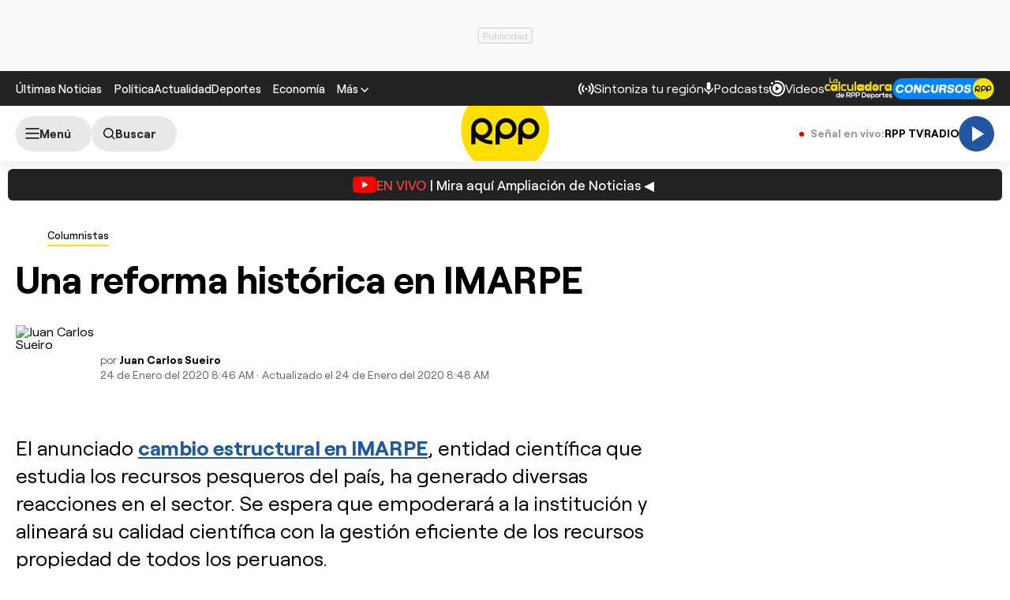

--- FILE ---
content_type: text/html; charset=UTF-8
request_url: https://rpp.pe/columnistas/juancarlossueiro/una-reforma-historica-en-imarpe-noticia-1241364
body_size: 35128
content:
<!DOCTYPE html>
<html lang="es">
        <head>
   <meta charset="UTF-8" />
<meta name="viewport" content="width=device-width, initial-scale=1.0" />
<title>Una reforma histórica en IMARPE</title>
<link rel="preload" href="//s2.rpp-noticias.io/static/dist/css/general2.css?v=2091217461133326" as="style">
<!--ink rel="preload" href="//s2.rpp-noticias.io/static/dist/css/general.css?v=2091217461133326" as="style"-->
<link rel="preload" href="//s2.rpp-noticias.io/static/dist/css/article.css?v=2091217461133326" as="style">
<link rel="preconnect dns-prefetch" href="//s2.rpp-noticias.io">
<link rel="preconnect dns-prefetch" href="//md1.rpp-noticias.io">
<link rel="preconnect dns-prefetch" href="www.googletagservices.com">
<link rel="preconnect dns-prefetch" href="www.googletagmanager.com"/>
<link rel="preconnect dns-prefetch" href="//gstatic.com" />
<link rel="preconnect dns-prefetch" href="//www.google.com" />
<link rel="dns-prefetch" href="//cm.g.doubleclick.net" />
<link rel="dns-prefetch" href="//securepubads.g.doubleclick.net" />

<link rel="preload" href="//s2.rpp-noticias.io/static/dist/fonts/Roobert-Medium.woff2" as="font" type="font/woff2" crossorigin>
<link rel="preload" href="//s2.rpp-noticias.io/static/dist/fonts/Roobert-Regular.woff2" as="font" type="font/woff2" crossorigin>
<link rel="preload" href="//s2.rpp-noticias.io/static/dist/fonts/Roobert-Bold.woff2" as="font" type="font/woff2" crossorigin>
<link rel="preload" href="//s2.rpp-noticias.io/static/dist/fonts/icomoon.ttf" as="font" type="font/ttf" crossorigin>

  <link rel="preload" as="image" href="https://f.rpp-noticias.io/2020/01/23/071307_891201.jpg?width=1020&quality=80"
    imagesrcset="https://f.rpp-noticias.io/2020/01/23/071307_891201.jpg?width=670&quality=60 670w,
    https://f.rpp-noticias.io/2020/01/23/071307_891201.jpg?width=860&quality=60 860w,
    https://f.rpp-noticias.io/2020/01/23/071307_891201.jpg?width=1020&quality=80 1020w"
    imagesizes="(min-width: 1315px) 940px, (min-width: 1024px) calc(100vw - 360px), calc(100vw - 40px)" fetchpriority="high"/>
<link rel="stylesheet" href="//s2.rpp-noticias.io/static/dist/css/general2.css?v=2091217461133326" />
<!--link rel="stylesheet" href="//s2.rpp-noticias.io/static/dist/css/general.css?v=2091217461133326" /-->

<link rel="stylesheet" href="//s2.rpp-noticias.io/static/dist/css/article.css?v=2091217461133326" data-style/>
<meta name="theme-color" content="#0060ab"/>
<meta name="description" content="El anunciado cambio estructural en IMARPE, entidad cient&amp;iacute;fica que estudia los recursos pesqueros del pa&amp;iacute;s, ha generado diversas reacciones en el sector. Se espera que empoderar&amp;aacute; a la instituci&amp;oacute;n y alinear&amp;aacute; su calidad cient&amp;iacute;fica con la gesti&amp;oacute;n eficiente de los recursos propiedad de todos los peruanos." />
<meta name="keywords" content="imarpe" />
<meta name="news_keywords" content="imarpe" />

<meta name="robots" content="index, follow,max-image-preview:large" />
<meta name="bingbot" content="index, follow"/>
<meta property="og:title" itemprop="headline" content="Una reforma hist&oacute;rica en IMARPE" />
<meta property="og:description" itemprop="description" content="El anunciado cambio estructural en IMARPE, entidad cient&amp;iacute;fica que estudia los recursos pesqueros del pa&amp;iacute;s, ha generado diversas reacciones en el sector. Se espera que empoderar&amp;aacute; a la instituci&amp;oacute;n y alinear&amp;aacute; su calidad cient&amp;iacute;fica con la gesti&amp;oacute;n eficiente de los recursos propiedad de todos los peruanos." />
<meta property="og:image" itemprop="image" content="https://f.rpp-noticias.io/2020/01/23/071307_891201.jpg?width=860&quality=80" />
<meta property="og:image:width" content="824"/>
<meta property="og:image:height" content="464"/>
<meta property="og:url" itemprop="url" content="https://rpp.pe/columnistas/juancarlossueiro/una-reforma-historica-en-imarpe-noticia-1241364" />
<meta property="og:type" content="article"/>
<meta name="og:category" content="Columnistas"/>
<!-- Twitter Card -->
<meta name="twitter:card" content="summary_large_image" />
<meta name="twitter:site" content="@RPPNoticias" />
<meta name="twitter:creator" content="@RPPNoticias" />
<meta name="twitter:domain" content="rpp.pe" />
<meta name="twitter:title" content="Una reforma hist&oacute;rica en IMARPE" />
<meta name="twitter:description" content="El anunciado cambio estructural en IMARPE, entidad cient&amp;iacute;fica que estudia los recursos pesqueros del pa&amp;iacute;s, ha generado diversas reacciones en el sector. Se espera que empoderar&amp;aacute; a la instituci&amp;oacute;n y alinear&amp;aacute; su calidad cient&amp;iacute;fica con la gesti&amp;oacute;n eficiente de los recursos propiedad de todos los peruanos." />
<meta name="twitter:image" content="https://f.rpp-noticias.io/2020/01/23/071307_891201.jpg?width=860&quality=80" />
<meta property="twitter:account_id" content="3068660363" />
<!-- fin Twitter Card -->
<meta name="googlebot" content="index,follow" />
<meta http-equiv="Content-Language" name="language" content="es" />
<meta name="distribution" content="Global" />
<meta property="fb:app_id" content="185239485185" />
<meta property="fb:admins" content="100009067124936" />
<meta name="lang" content="es" itemprop="inLanguage" />
<meta name="author" content="Juan Carlos Sueiro" />



<meta property="mrf:tags" content="dateCreated:2020-01-23T16:13:35-05:00" />
<meta property="mrf:tags" content="tipoNota:Breaking News" />
<meta property="mrf:tags" content="creator:Joaquín Ortiz" />
<meta property="mrf:tags" content="formatoNota:columnistas" />
<link rel="canonical" href="https://rpp.pe/columnistas/juancarlossueiro/una-reforma-historica-en-imarpe-noticia-1241364"/>
<link rel="shortcut icon" type="image/x-icon" href="//s2.rpp-noticias.io/favicon.ico">
<link rel="apple-touch-icon" sizes="180x180" href="//s2.rpp-noticias.io/static/dist/img/favicon/apple-touch-icon.png">
<link rel="icon" type="image/png" sizes="32x32" href="//s2.rpp-noticias.io/static/dist/img/favicon/favicon-32x32.png">
<link rel="icon" type="image/png" sizes="16x16" href="//s2.rpp-noticias.io/static/dist/img/favicon/favicon-16x16.png">
<link rel="manifest" href="//s2.rpp-noticias.io/static/dist/img/favicon/site.webmanifest">
<meta name="article:published_time" content="2020-01-24T08:46:40-05:00" />
<link rel="alternate" type="application/rss+xml" href="https://rpp.pe/rss">
<!-- Google Tag Manager -->
<script>(function(w,d,s,l,i){w[l]=w[l]||[];w[l].push({'gtm.start':new Date().getTime(),event:'gtm.js'});var f=d.getElementsByTagName(s)[0],j=d.createElement(s),dl=l!='dataLayer'?'&l='+l:'';j.async=true;j.src='https://www.googletagmanager.com/gtm.js?id='+i+dl;f.parentNode.insertBefore(j,f);})(window,document,'script','dataLayer','GTM-5S77JQ3');</script>
<!-- End Google Tag Manager -->

<script>
    window.dataLayer = window.dataLayer || [];
    dataLayer.push({
    'event': 'analyticsPage',
    'Autor': 'juancarlossueiro',
    'Tema': 'imarpe',
    'tipo': 'columnistas'
    });
</script>


<script>
var skin = false;
var charseccion = 'columnistas';
var charautor = 'Juan Carlos Sueiro';
const ismovile = navigator.userAgent.match(/iPhone|android|iPod/i);
</script>
<script async src='https://securepubads.g.doubleclick.net/tag/js/gpt.js'></script>
<script data-out-script>
  var googletag = googletag || {}, anchor, interstitial;
  googletag.cmd = googletag.cmd || [];
  googletag.slots = [];
    googletag.cmd.push(function() {
    if(!ismovile && skin){
          googletag.defineSlot('/1028310/Rpp2_columnistas_Nota_Lateral_Left', [160,600], 'Rpp2_columnistas_Nota_Lateral_Left_Slot').addService(googletag.pubads());
          googletag.defineSlot('/1028310/Rpp2_columnistas_Nota_Lateral_Right', [160,600], 'Rpp2_columnistas_Nota_Lateral_Right_Slot').addService(googletag.pubads());
          googletag.defineSlot('/1028310/Rpp2_columnistas_Nota_Top', [970,90], 'Rpp2_columnistas_Nota_Top_Slot').addService(googletag.pubads());
      }else googletag.defineSlot('/1028310/Rpp2_columnistas_Nota_SuperTop', (ismovile ?  [[320, 100], [300, 100], [320, 50]] : [[728, 90], [970, 90]]), 'Rpp_Top_Slot').addService(googletag.pubads());
        googletag.defineSlot('/1028310/Rpp2_columnistas_Nota_Middle1', (ismovile ? [[300,250], [320,50], [320,100],[1,1]] : [[300,250], [1,1]]), 'Rpp2_columnistas_Nota_Middle1_Slot').addService(googletag.pubads());
    googletag.defineSlot('/1028310/Rpp2_columnistas_Nota_Middle6', (ismovile ? [[300,250], [320,50], [320,100]] : [[728,90], [300,250], [970,250], [970,90], [1,1]]), 'Rpp2_columnistas_Nota_Middle6_Slot').addService(googletag.pubads());
    googletag.defineSlot('/1028310/Rpp2_columnistas_Nota_DobleCajaSticky1', (ismovile ? [[300,250], [250,250]] : [300, 250]), 'Rpp_Lateral_Sticky1_Slot').addService(googletag.pubads());
    googletag.defineSlot('/1028310/Rpp2_columnistas_Nota_DobleCajaSticky2', (ismovile ? [[300,250], [250,250]] : [300, 600]), 'Rpp_Lateral_Sticky2_Slot').addService(googletag.pubads());
        googletag.defineSlot('/1028310/Rpp2_columnistas_Nota_slider', [1,1], 'Rpp2_columnistas_Nota_Interstitial_Slot').addService(googletag.pubads());
    googletag.defineSlot('/1028310/Rpp2_columnistas_Nota_zocalo', (ismovile ? [[300,50],[320,50],[320,100]] : [[728,90]]), 'rpp2_zocalo_sticky_Slot').addService(googletag.pubads());
    /*anchor = googletag.defineOutOfPageSlot('/1028310/Rpp2_anchor', googletag.enums.OutOfPageFormat.BOTTOM_ANCHOR, 'Rpp2_anchor_Slot');
    if(anchor) anchor.addService(googletag.pubads());*/
    interstitial = googletag.defineOutOfPageSlot('/1028310/Rpp2_InterstitialWeb',googletag.enums.OutOfPageFormat.INTERSTITIAL);
    if(interstitial){ interstitial.setForceSafeFrame(true); interstitial.addService(googletag.pubads());}
    if(googletag.pubadsReady) return;
    googletag.pubads().addEventListener('slotRenderEnded', function(e) {
        if (!e.isEmpty) document.getElementById(e.slot.getSlotElementId()).classList.add('ad-render');
     });
        googletag.pubads().enableLazyLoad({fetchMarginPercent: 0, renderMarginPercent: 0, mobileScaling: 0.0});
        googletag.pubads().addEventListener('impressionViewable', function(event) {
      setTimeout(function() {
        googletag.pubads().refresh([event.slot]);
      }, 30 * 1000);
    });
    var _rl_gen_sg=function(){let e="_rl_sg",t=[];try{let o=localStorage.getItem(e);"string"==typeof o&&(t=o.split(","))}catch(e){}if(0===t.length){let o=document.cookie.indexOf(e);if(-1!==o){o+=e.length+1;let n=document.cookie.indexOf(";",o);-1===n&&(n=document.cookie.length),t=document.cookie.substring(o,n).split(",")}}return t};
    googletag.pubads().setTargeting('category', 'rpp,imarpe'.split(','));
    googletag.pubads().enableAsyncRendering();
    googletag.pubads().setTargeting("_rl", _rl_gen_sg());
    googletag.enableServices();
  });
  var nom_ads='Rpp2_columnistas_Nota_';
</script>

<script src="//s2.rpp-noticias.io/static/dist/js/app.js?v=2091217461133326" id="js-main" defer></script>
<script src="https://player.cdn.mdstrm.com/lightning_player/api.js" defer></script>
<script src="//s2.rpp-noticias.io/static/dist/js/ca-audio2.js?v=2091217461133326" defer></script>
<!--script src="//s2.rpp-noticias.io/static/dist/js/ca-audio.js?v=2091217461133326" defer></script-->
<script type="application/ld+json">
{
"@context": "https://schema.org",
"@type": "Organization",
"legalName": "GRUPO RPP",
"name" : "RPP Noticias",
"url": "https://rpp.pe/",
"logo" : "https://f.rpp-noticias.io/2020/06/05/rpp-feed_952838.png",
"sameAs" : [
  "https://www.facebook.com/rppnoticias",
  "https://twitter.com/rppnoticias",
  "https://www.youtube.com/user/RPPNOTICIAS",
  "https://www.instagram.com/rppnoticias/",
  "https://pe.linkedin.com/company/gruporpp-s-a-"
  ],
"foundingDate": "1963",
"founders": {
    "@type": "Person",
    "name": "Manuel Delgado Parker"
  },
"address":{
    "@type": "PostalAddress",
    "streetAddress": "Av. Paseo de la República 3866",
    "addressLocality": "San Isidro",
    "addressRegion": "LIMA",
    "postalCode": "15046",
    "addressCountry": {
      "@type": "Country",
      "name": "PERU"
    }
  }
}
</script>
<script type="application/ld+json">
{
"@context": "https://schema.org",
"@type": "NewsMediaOrganization",
"legalName": "GRUPO RPP",
"name" : "RPP Noticias",
"url": "https://rpp.pe/",
"logo" : "https://f.rpp-noticias.io/2020/06/05/rpp-feed_952838.png",
"sameAs" : [
  "https://www.facebook.com/rppnoticias",
  "https://twitter.com/rppnoticias",
  "https://www.youtube.com/user/RPPNOTICIAS",
  "https://www.instagram.com/rppnoticias/",
  "https://pe.linkedin.com/company/gruporpp-s-a-"
  ],
"foundingDate": "1963",
"founders": {
    "@type": "Person",
    "name": "Manuel Delgado Parker"
  },
"address":{
    "@type": "PostalAddress",
    "streetAddress": "Av. Paseo de la República 3866",
    "addressLocality": "San Isidro",
    "addressRegion": "LIMA",
    "postalCode": "15046",
    "addressCountry": {
      "@type": "Country",
      "name": "PERU"
    }
  },
"contactPoint":{
  "@type": "ContactPoint",
  "contactType" : "Newsroom Contact",
  "email" : "prensa@guporpp.com.pe",
  "url" : "https://www.gruporpp.com.pe/"
},
"ethicsPolicy": "https://rpp.pe/principios-eticos/#politica-etica",
"diversityPolicy": "https://rpp.pe/principios-eticos/#declaracion-de-diversas-voces",
"missionCoveragePrioritiesPolicy": "https://rpp.pe/principios-eticos/#mision-y-vision",
"correctionsPolicy": "https://rpp.pe/principios-eticos/#politica-de-correcciones-y-practicas",
"verificationFactCheckingPolicy": "https://rpp.pe/principios-eticos/#estandares-de-verificacion-de-la-informacion",
"unnamedSourcesPolicy": "https://rpp.pe/principios-eticos/#politica-de-fuentes-anonimas",
"masthead": "https://rpp.pe/principios-eticos/#equipo-editorial-principal"

}
</script>
<script type="application/ld+json">
 {
    "@context": "https://schema.org",
    "@type": "NewsArticle",
      "datePublished": "2020-01-24T08:46:40-05:00",
      "dateModified": "2020-01-24T08:48:25-05:00",
    "headline": "Una reforma hist&oacute;rica en IMARPE",
    "alternativeHeadline": "Una reforma hist&oacute;rica en IMARPE",
    "url": "https://rpp.pe/columnistas/juancarlossueiro/una-reforma-historica-en-imarpe-noticia-1241364",
    "description": "El anunciado cambio estructural en IMARPE, entidad científica que estudia los recursos pesqueros del país, ha generado diversas reacciones en el sector. Se espera que empoderará a la institución y alineará su calidad científica con la gestión eficiente de los recursos propiedad de todos los peruanos.",
    "articleSection":"Columnistas",
    "articleBody":"El Decreto de Urgencia publicado este jueves por el Poder Ejecutivo para la modernizaci\u00f3n y reestructuraci\u00f3n de Instituto del Mar del Per\u00fa (IMARPE), ente cient\u00edfico encargado de estudiar las condiciones de los recursos marinos para la toma de decisiones de la gesti\u00f3n de la pesca, ha desatado una serie de objeciones y cr\u00edticas por parte del gremio empresarial que argumenta una supuesta p\u00e9rdida de autonom\u00eda. Muy al contrario, esta decisi\u00f3n, que ya ca\u00eda de madura, fortalece la gobernanza, transparencia e institucionalidad en el sector pesquero.Una de las principales reformas consiste en la forma de elecci\u00f3n del presidente del Directorio de IMARPE, el cual hasta ahora era un alto oficial de la marina en retiro designado de forma discrecional, por lo que, al ser un cargo de confianza, pod\u00eda ser removido seg\u00fan los vaivenes pol\u00edticos. Ahora la elecci\u00f3n se har\u00e1 mediante un concurso p\u00fablico en base a m\u00e9ritos liderado por la&nbsp;Autoridad Nacional de Servicio&nbsp;(SERVIR). El argumento de politizaci\u00f3n de la entidad debido a este cambio es inconsistente, m\u00e1s bien la dotar\u00e1 de mayor autonom\u00eda, ya que el proceso de selecci\u00f3n se har\u00e1 en base a la trayectoria y credenciales acad\u00e9micas en la materia.Esto permitir\u00e1 que IMARPE, reconocido en el mundo por diversos organismos como la OCDE y FAO, fortalezca su calidad cient\u00edfica y mejore la transparencia en el sector.Actualmente la informaci\u00f3n recabada con prop\u00f3sitos cient\u00edficos con gran frecuencia no est\u00e1 a disposici\u00f3n de la sociedad de manera sistem\u00e1tica y ordenada ni en un formato conveniente, pese a los avances en esa direcci\u00f3n. Esto se vio reflejando en los resultados de un estudio elaborado por Oceana en 2017, basado en entrevistas a expertos y encuestas a 202 personas ligadas al sector pesquero, seg\u00fan el cual el 95% consideraba que la transparencia no se ejerce o se ejerce de forma parcial.Esta reforma permitir\u00e1 cambiar este panorama y mejorar la transparencia, la cual promueve la toma de decisiones responsables y reduce la incertidumbre y los riesgos inherentes a la actividad. Por ello, la transparencia en el \u00e1mbito pesquero es una exigencia de los mercados y una oportunidad para las empresas.No se trata de una decisi\u00f3n descabellada, m\u00e1s bien es parte de las recomendaciones brindadas por la FAO en la auditor\u00eda a IMARPE realizada en el 2014, evaluaci\u00f3n que, cuando fue anunciada, tambi\u00e9n fue rechazada por el sector empresarial bajo el mismo argumento de asustar a los mercados.Con esta nueva estructura, el Consejo Directivo de IMARPE estar\u00e1 compuesto por el Presidente Ejecutivo y por representantes de una universidad, la Direcci\u00f3n de Hidrograf\u00eda y Navegaci\u00f3n de la Marina, un representante del Instituto de Investigaciones de la Amazonia Peruana (IIAP), un representante de CONCYTEC y dos cient\u00edficos o profesionales elegidos por concurso p\u00fablico.Esto implica convertir a IMARPE en un organismo civil, como ya sucede con otras entidades p\u00fablicas cient\u00edficas como el Instituto Geof\u00edsico del Per\u00fa (IGP) y el Instituto Geogr\u00e1fico Nacional (IGN). Lejos de espantar a los mercados, una gesti\u00f3n basada en la ciencia, transparente y participativa, de los recursos propiedad de todos los peruanos otorga mayor confianza y facilita el acceso a mercados cada d\u00eda m\u00e1s exigentes.",
    "keywords": "imarpe",
    "mainEntityOfPage":{
      "@type":"WebPage",
      "@id":"https://rpp.pe/columnistas/juancarlossueiro/una-reforma-historica-en-imarpe-noticia-1241364"
    },
        "author": {"@type":"Person", "name":"Juan Carlos Sueiro" , "url": "https://rpp.pe/autor/juancarlossueiro"},
        "publisher": {
    "@type": "Organization",
    "name": "RPP",
    "url": "https:\/\/rpp.pe",
    "logo": {
        "@type": "ImageObject",
        "Url": "https:\/\/f.rpp-noticias.io\/2020\/06\/05\/rpp-feed_952838.png",
        "width": 304,
        "height": 84
    }
} ,
    "image": [
    {
        "@type": "ImageObject",
        "url": "https:\/\/f.rpp-noticias.io\/2020\/01\/23\/071307_891201.jpg?width=1020&quality=80",
        "description": "El decreto de urgencia emitido hoy otorga a IMARPE la calificaci&oacute;n de organismo t&eacute;cnico especializado.",
        "width": "1020",
        "height": "574"
    }
]  }
</script>

<script type="application/ld+json">
  {
    "@context": "https:\/\/schema.org",
    "@type": "ImageObject",
    "url": "https:\/\/f.rpp-noticias.io\/2020\/01\/23\/071307_891201.jpg?width=1020&quality=80",
    "description": "El decreto de urgencia emitido hoy otorga a IMARPE la calificaci&oacute;n de organismo t&eacute;cnico especializado.",
    "width": "1020",
    "height": "574"
}</script>



<script type="application/ld+json">
  {
    "@context": "https://schema.org",
    "@type": "BreadcrumbList",
    "itemListElement": [{
      "@type": "ListItem",
      "position": 1,
      "name": "Juan Carlos Sueiro",
      "item": "https://rpp.pe/columnistas/juancarlossueiro"
    }]
  }
</script>
  </head>
  <body data-x="media,alerta,poll,ads-body, redirect" class="">
    <div class="banner banner--billboard">
   <div id="Rpp_Top_Slot" class="banner__cover">
      <script data-out-script>
            var sublime = sublime || {};
            googletag.cmd.push(function() { googletag.display('Rpp_Top_Slot') });
      </script>
  </div>
</div>
    <!-- Google Tag Manager (noscript) -->
<noscript><iframe src="https://www.googletagmanager.com/ns.html?id=GTM-5S77JQ3"
height="0" width="0" style="display:none;visibility:hidden"></iframe></noscript>
<!-- End Google Tag Manager (noscript) -->
<header class="header">
  <div class="container header__container">
    <div class="header__wrapper">
      <div class="header__wrapper--desktop">
        <div class="header__wrapper--left">
          <span class="header__ultimas-noticias"><a  href="https://rpp.pe/ultimas-noticias" class="header__nav-link" rel="noopener noreferrer">Últimas Noticias</a></span>
          <nav class="header__nav">
            <ul class="header__nav-list">
              <li class="header__nav__li hide-tablet">
                  <a href="https://rpp.pe/politica" class="header__nav-link" rel="noopener noreferrer">Política</a>
              </li>
              <li class="header__nav__li hide-tablet">
                  <a href="https://rpp.pe/actualidad" class="header__nav-link" rel="noopener noreferrer">Actualidad</a>
              </li>
              <li class="header__nav__li hide-tablet">
                  <a href="https://rpp.pe/deportes" class="header__nav-link" rel="noopener noreferrer">Deportes</a>
              </li>
              <li class="header__submenu__li">
                <a href="https://rpp.pe/economia" class="header__submenu__a" rel="noopener noreferrer">Economía</a>
              </li>
              <li class="header__nav__li">
                <div class="header__submenu">
                  <span class="header__nav-button--mas" tabindex="0" role="button">
                    <span class="header__nav-link">Más</span>
                    <svg width="10" height="6" viewBox="0 0 10 6" fill="none">
                      <path d="M5 6L0 1L1 0L5 4L9 0L10 1L5 6Z" fill="white"/>
                    </svg>

                  </span>
                  <ul class="header__submenu__ul">
                    <li class="header__submenu__li hide-desktop">
                        <a href="https://rpp.pe/politica" class="header__submenu__a" rel="noopener noreferrer">Política</a>
                    </li>
                    <li class="header__submenu__li hide-desktop">
                        <a href="https://rpp.pe/actualidad" class="header__submenu__a" rel="noopener noreferrer">Actualidad</a>
                    </li>
                    <li class="header__submenu__li hide-desktop">
                        <a href="https://rpp.pe/deportes" class="header__submenu__a" rel="noopener noreferrer">Deportes</a>
                    </li>
                    <li class="header__submenu__li hide-desktop">
                      <a href="https://rpp.pe/tecno" class="header__submenu__a" rel="noopener noreferrer">Tecnología</a>
                    </li>
                    <!--li class="header__submenu__li">
                      <a href="https://rpp.pe/tecno" class="header__submenu__a" rel="noopener noreferrer">Tecnología</a>
                    </li-->
                    <li class="header__submenu__li">
                      <a href="https://rpp.pe/peru" class="header__submenu__a" rel="noopener noreferrer">Perú</a>
                    </li>
                    <li class="header__submenu__li">
                      <a href="https://rpp.pe/entretenimiento" class="header__submenu__a" rel="noopener noreferrer">Entretenimiento</a>
                    </li>
                    <li class="header__submenu__li">
                        <a href="https://rpp.pe/mundo" class="header__submenu__a" rel="noopener noreferrer">Mundo</a>
                    </li>
                    <!--li class="header__submenu__li">
                      <a href="https://rpp.pe/videojuegos" class="header__submenu__a" rel="noopener noreferrer">Videojuegos</a>
                    </li-->
                    <li class="header__submenu__li">
                      <a href="https://rpp.pe/vital" class="header__submenu__a" rel="noopener noreferrer">Vital</a>
                    </li>
                    <li class="header__submenu__li">
                      <a href="https://rpp.pe/audio" target="_blank" class="header__submenu__a" rel="noopener noreferrer">Radio</a>
                    </li>

                    <li class="header__submenu__li">
                      <a href="https://rpp.pe/videos" target="_blank" class="header__submenu__a" rel="noopener noreferrer">Videos</a>
                    </li>

                    <!--li class="header__submenu__li">
                      <a href="#" class="header__submenu__a">Noticias</a>
                    </li>
                    <li class="header__submenu__li">
                      <a href="#" class="header__submenu__a">Humor</a>
                    </li-->

                  </ul>
                </div>
              </li>
            </ul>
          </nav>
        </div>

        <div class="header__wrapper--right">
          <div class="row-left">
             <button class="header__nav-button--radio" onclick="fn(this, event, {method:'openRegions'})">
                <svg width="20" height="15" viewBox="0 0 22 16" fill="none">
                  <path d="M4.71828 0.31852C4.81926 0.419383 4.89936 0.53916 4.95401 0.671002C5.00867 0.802845 5.0368 0.944168 5.0368 1.08689C5.0368 1.22961 5.00867 1.37093 4.95401 1.50278C4.89936 1.63462 4.81926 1.7544 4.71828 1.85526C3.08862 3.4852 2.1731 5.6957 2.1731 8.00059C2.1731 10.3055 3.08862 12.516 4.71828 14.1459C4.81911 14.2468 4.89908 14.3666 4.95363 14.4984C5.00817 14.6302 5.03622 14.7715 5.03617 14.9141C5.03611 15.0568 5.00797 15.198 4.95333 15.3298C4.8987 15.4616 4.81864 15.5813 4.71774 15.6821C4.61683 15.7829 4.49706 15.8629 4.36525 15.9175C4.23344 15.972 4.09218 16 3.94953 16C3.80688 15.9999 3.66563 15.9718 3.53386 15.9172C3.40209 15.8625 3.28237 15.7825 3.18154 15.6816C-1.06051 11.4395 -1.06051 4.56057 3.18154 0.31852C3.2824 0.217544 3.40218 0.137439 3.53402 0.0827849C3.66587 0.0281309 3.80719 0 3.94991 0C4.09263 0 4.23395 0.0281309 4.3658 0.0827849C4.49764 0.137439 4.61742 0.217544 4.71828 0.31852ZM18.5446 0.31852C22.7866 4.56166 22.7866 11.4395 18.5446 15.6816C18.3398 15.8794 18.0654 15.9889 17.7807 15.9864C17.4959 15.9839 17.2235 15.8697 17.0222 15.6683C16.8208 15.467 16.7066 15.1946 16.7041 14.9098C16.7016 14.6251 16.8111 14.3507 17.0089 14.1459C18.6386 12.516 19.5541 10.3055 19.5541 8.00059C19.5541 5.6957 18.6386 3.4852 17.0089 1.85526C16.8052 1.65162 16.6906 1.37537 16.6905 1.08727C16.6904 0.799181 16.8048 0.522847 17.0084 0.319062C17.212 0.115278 17.4883 0.000736216 17.7764 0.000634381C18.0645 0.000532545 18.3408 0.114879 18.5446 0.31852ZM7.94055 3.43978C8.14415 3.64345 8.25852 3.91963 8.25852 4.20761C8.25852 4.49559 8.14415 4.77178 7.94055 4.97544C7.54518 5.37077 7.23155 5.8401 7.01758 6.35664C6.8036 6.87319 6.69347 7.42682 6.69347 7.98593C6.69347 8.54503 6.8036 9.09867 7.01758 9.61521C7.23155 10.1318 7.54518 10.6011 7.94055 10.9964C8.04427 11.0966 8.12701 11.2164 8.18393 11.3489C8.24085 11.4814 8.27081 11.6239 8.27206 11.7682C8.27331 11.9124 8.24583 12.0554 8.19123 12.1888C8.13662 12.3223 8.05598 12.4436 7.95401 12.5455C7.85204 12.6475 7.73078 12.7281 7.59731 12.7827C7.46384 12.8374 7.32083 12.8648 7.17663 12.8636C7.03242 12.8623 6.88991 12.8324 6.75741 12.7755C6.62491 12.7185 6.50508 12.6358 6.40489 12.5321C5.19921 11.3263 4.52186 9.69105 4.52186 7.98593C4.52186 6.2808 5.19921 4.64551 6.40489 3.43978C6.60855 3.23618 6.88474 3.12181 7.17272 3.12181C7.4607 3.12181 7.73688 3.23618 7.94055 3.43978ZM15.4983 3.43978C16.7039 4.64551 17.3813 6.2808 17.3813 7.98593C17.3813 9.69105 16.7039 11.3263 15.4983 12.5321C15.3974 12.633 15.2777 12.713 15.1459 12.7677C15.0142 12.8223 14.8729 12.8504 14.7303 12.8505C14.5876 12.8505 14.4464 12.8225 14.3146 12.768C14.1827 12.7134 14.063 12.6334 13.9621 12.5326C13.8612 12.4318 13.7811 12.3121 13.7265 12.1803C13.6718 12.0485 13.6437 11.9073 13.6436 11.7646C13.6436 11.622 13.6716 11.4807 13.7262 11.3489C13.7807 11.2171 13.8607 11.0973 13.9615 10.9964C14.3569 10.6011 14.6705 10.1318 14.8845 9.61521C15.0985 9.09867 15.2086 8.54503 15.2086 7.98593C15.2086 7.42682 15.0985 6.87319 14.8845 6.35664C14.6705 5.8401 14.3569 5.37077 13.9615 4.97544C13.7579 4.77165 13.6435 4.49532 13.6436 4.20723C13.6437 3.91913 13.7583 3.64288 13.9621 3.43924C14.1659 3.2356 14.4422 3.12125 14.7303 3.12136C15.0184 3.12146 15.2946 3.236 15.4983 3.43978ZM10.951 6.4481C11.165 6.4481 11.3768 6.49024 11.5744 6.5721C11.7721 6.65397 11.9517 6.77397 12.1029 6.92524C12.2542 7.07651 12.3742 7.2561 12.4561 7.45374C12.538 7.65139 12.5801 7.86322 12.5801 8.07715C12.5801 8.29108 12.538 8.50292 12.4561 8.70056C12.3742 8.89821 12.2542 9.0778 12.1029 9.22907C11.9517 9.38034 11.7721 9.50033 11.5744 9.5822C11.3768 9.66407 11.165 9.70621 10.951 9.70621C10.519 9.70621 10.1046 9.53457 9.79912 9.22907C9.49361 8.92356 9.32198 8.5092 9.32198 8.07715C9.32198 7.6451 9.49361 7.23075 9.79912 6.92524C10.1046 6.61973 10.519 6.4481 10.951 6.4481Z" fill="white"/>
                </svg>

               <span>Sintoniza tu región</span>
             </button>
             <a class="header__nav-button--podcast" href="https://rpp.pe/audio/podcast" target="_blank" rel="noopener noreferrer" data-mrf-recirculation = "CTA Podcast Header">
                <svg width="13" height="16" viewBox="0 0 13 17" fill="none">
                  <path d="M6.0725 10.5C5.34333 10.5 4.72354 10.2448 4.21313 9.73438C3.70271 9.22396 3.4475 8.60417 3.4475 7.875V2.625C3.4475 1.89583 3.70271 1.27604 4.21313 0.765625C4.72354 0.255208 5.34333 0 6.0725 0C6.80167 0 7.42146 0.255208 7.93188 0.765625C8.44229 1.27604 8.6975 1.89583 8.6975 2.625V7.875C8.6975 8.60417 8.44229 9.22396 7.93188 9.73438C7.42146 10.2448 6.80167 10.5 6.0725 10.5ZM6.0725 16.625C5.82458 16.625 5.61692 16.541 5.4495 16.373C5.2815 16.2056 5.1975 15.9979 5.1975 15.75V13.9125C3.84125 13.7375 2.68917 13.176 1.74125 12.2281C0.793334 11.2802 0.217292 10.1427 0.013125 8.81563C-0.030625 8.56771 0.0350003 8.34896 0.21 8.15938C0.385 7.96979 0.618334 7.875 0.91 7.875C1.11417 7.875 1.29646 7.95142 1.45688 8.10425C1.61729 8.25767 1.71938 8.44375 1.76313 8.6625C1.95271 9.68333 2.44854 10.5365 3.25063 11.2219C4.05271 11.9073 4.99333 12.25 6.0725 12.25C7.15167 12.25 8.09229 11.9073 8.89438 11.2219C9.69646 10.5365 10.1923 9.68333 10.3819 8.6625C10.4256 8.44375 10.5315 8.25767 10.6995 8.10425C10.8669 7.95142 11.0527 7.875 11.2569 7.875C11.534 7.875 11.76 7.96979 11.935 8.15938C12.11 8.34896 12.1756 8.56771 12.1319 8.81563C11.9277 10.1427 11.3517 11.2802 10.4038 12.2281C9.45584 13.176 8.30375 13.7375 6.9475 13.9125V15.75C6.9475 15.9979 6.86379 16.2056 6.69638 16.373C6.52838 16.541 6.32042 16.625 6.0725 16.625Z" fill="white"/>
                </svg>
                <span>Podcasts</span>
             </a>
             <a class="header__nav-button--podcast" href="https://rpp.pe/videos"  rel="noopener noreferrer" data-mrf-recirculation = "CTA Videos Header">
                <svg width="20" height="20" viewBox="0 0 20 20" fill="none">
                    <path d="M20 10C20 4.46 15.54 0 10 0C8.83 0 7.7 0.19 6.62 0.56L7.32 2.5C8.17 2.16 9.06 1.97 10 1.97C14.41 1.97 18.03 5.59 18.03 10C18.03 14.41 14.41 18.03 10 18.03C5.59 18.03 1.97 14.41 1.97 10C1.97 9.06 2.16 8.12 2.5 7.28L0.56 6.62C0.19 7.7 0 8.83 0 10C0 15.54 4.46 20 10 20C15.54 20 20 15.54 20 10ZM3.47 1.97C4.32 1.97 5 2.68 5 3.47C5 4.32 4.32 5 3.47 5C2.68 5 1.97 4.32 1.97 3.47C1.97 2.68 2.68 1.97 3.47 1.97ZM16 10C16 6.67 13.33 4 10 4C6.67 4 4 6.67 4 10C4 13.33 6.67 16 10 16C13.33 16 16 13.33 16 10ZM13 10L8 13V7" fill="white"/>
                </svg>
                <span>Videos</span>
              </a>
              <!--a class="header__nav-button--podcast" target="_blank" href="https://rpp.pe/las-fijas-del-ahorro"  rel="noopener noreferrer">
                      <img src="//s2.rpp-noticias.io/static/dist/img/fijasdelahorro.svg" width="85" height="24" style="vertical-align: middle;"  alt="Las Fijas del Ahorro de Caja Cusco">
               </a-->
           </div>
          <div class="row-right">
            <a class="header__nav-button" target="_blank" href="https://rpp.pe/calculadora-rpp-futbol-en-vivo-tabla-posiciones" rel="noopener noreferrer" data-mrf-recirculation="CTA Calculadora Header">
              <img src="//s2.rpp-noticias.io/static/dist/img/free/logo_calculadora_rpp_deportes.svg" loading="lazy" style="vertical-align: middle;"  height="28" width="86" alt="Calculadora liga 1">
            </a>
            <a class="header__nav-button" target="_blank" href="https://participa.rpp.pe/?utm_source=rpp&utm_medium=rpp&utm_campaing=concurso-header" rel="noopener noreferrer" data-mrf-recirculation="CTA Concurso Header">
                    <img src="//s2.rpp-noticias.io/static/dist/img/concursosrpp.svg" loading="lazy" style="vertical-align: middle;" width="129" height="27" alt="Concursos RPP">
            </a>
          </div>
        </div>
      </div>
      <div class="header__wrapper--mobile header__wrapper--mobile-article" data-mrf-recirculation="CTA link temas">
        <nav class="header__nav">
          <ul class="header__nav-list" id="header__nav-list">
            <li class="header__nav__li">
              <a href="https://rpp.pe/politica" class="header__nav-link" rel="noopener noreferrer">Política</a>
            </li>
            <li class="header__nav__li">
              <a href="https://rpp.pe/actualidad" class="header__nav-link" rel="noopener noreferrer">Actualidad</a>
            </li>
            <li class="header__nav__li">
              <a href="https://rpp.pe/deportes" class="header__nav-link" rel="noopener noreferrer">Deportes</a>
            </li>
            <li class="header__nav__li">
              <a href="https://rpp.pe/mundo" class="header__nav-link" rel="noopener noreferrer">Mundo</a>
            </li>
          </ul>
        </nav>
      </div>
      <div class="header__wrapper--right-m">
        <a class="header__nav-button--podcast" href="https://rpp.pe/videos"  rel="noopener noreferrer">
            <svg width="20" height="20" viewBox="0 0 20 20" fill="none" style="max-width: none;">
                <path d="M20 10C20 4.46 15.54 0 10 0C8.83 0 7.7 0.19 6.62 0.56L7.32 2.5C8.17 2.16 9.06 1.97 10 1.97C14.41 1.97 18.03 5.59 18.03 10C18.03 14.41 14.41 18.03 10 18.03C5.59 18.03 1.97 14.41 1.97 10C1.97 9.06 2.16 8.12 2.5 7.28L0.56 6.62C0.19 7.7 0 8.83 0 10C0 15.54 4.46 20 10 20C15.54 20 20 15.54 20 10ZM3.47 1.97C4.32 1.97 5 2.68 5 3.47C5 4.32 4.32 5 3.47 5C2.68 5 1.97 4.32 1.97 3.47C1.97 2.68 2.68 1.97 3.47 1.97ZM16 10C16 6.67 13.33 4 10 4C6.67 4 4 6.67 4 10C4 13.33 6.67 16 10 16C13.33 16 16 13.33 16 10ZM13 10L8 13V7" fill="white"></path>
            </svg>
            <span>Videos</span>
          </a>
          <!--a class="header__nav-button--podcast" target="_blank" href="https://rpp.pe/las-fijas-del-ahorro"   rel="noopener noreferrer">
               <img src="//s2.rpp-noticias.io/static/dist/img/fijasdelahorro.svg" loading="lazy" style="vertical-align: middle;"  alt="Las Fijas del Ahorro de Caja Cusco">
            </a-->
        </div>
  </div>
</div>
</header>
<div class="sub-header" id="subHeader">
  <div class="container">
    <div class="sub-header__wrapper">
                  <!-- Reproductor II-->
      <div class="sub-header__wrapper--left">
        <label for="checkedmenu" class="sub-header__button sub-header__button--menu" data-mrf-conversion="CTA show menu" aria-label="Abrir menú">
          <svg width="18" height="14" viewBox="0 0 18 14" fill="none">
          <path d="M1 1H17M1 7H17M1 13H17" stroke="black" stroke-width="1.5" stroke-linecap="round" stroke-linejoin="round"/>
          </svg>
          <span class="text-menu">Menú</span>
        </label>
        <a class="sub-header__button sub-header__button--search " aria-label="Buscar" href="https://rpp.pe/buscar">
          <svg width="15" height="15" viewBox="0 0 16 16" fill="none" style="margin-left: 3px;">
          <path d="M11.25 11.25L14.75 14.75M0.75 6.75C0.75 7.53793 0.905195 8.31815 1.20672 9.0461C1.50825 9.77405 1.95021 10.4355 2.50736 10.9926C3.06451 11.5498 3.72595 11.9917 4.4539 12.2933C5.18185 12.5948 5.96207 12.75 6.75 12.75C7.53793 12.75 8.31815 12.5948 9.0461 12.2933C9.77405 11.9917 10.4355 11.5498 10.9926 10.9926C11.5498 10.4355 11.9917 9.77405 12.2933 9.0461C12.5948 8.31815 12.75 7.53793 12.75 6.75C12.75 5.1587 12.1179 3.63258 10.9926 2.50736C9.86742 1.38214 8.3413 0.75 6.75 0.75C5.1587 0.75 3.63258 1.38214 2.50736 2.50736C1.38214 3.63258 0.75 5.1587 0.75 6.75V6.75Z" stroke="black" stroke-width="1.5" stroke-linecap="round" stroke-linejoin="round"/>
          </svg>
          <span>Buscar</span>
        </a>
      </div>
      <div class="sub-header__wrapper--center">
        <a class="sub-header__logo-wrapper" title="RPP Noticias" href="/">
          <svg width="113" height="112" viewBox="0 0 300 299" fill="none">
            <path d="M299.027 149.769C299.027 232.078 232.094 298.797 149.506 298.797C66.9185 298.797 0 232.078 0 149.769C0 67.4607 66.9329 0.742188 149.52 0.742188C232.108 0.742188 299.041 67.4607 299.041 149.769" fill="#FFE000"/>
            <path d="M77.6675 180.652C93.5819 177.143 105.485 163.02 105.485 146.107C105.485 126.561 89.5853 110.727 69.9917 110.727C50.398 110.727 34.498 126.561 34.498 146.107V199.493H48.6955V175.201C63.0661 190.159 83.3234 199.493 105.745 199.493V186.851C95.7029 186.851 86.1946 184.607 77.6675 180.652M48.8542 146.351C48.8542 134.543 58.4635 124.95 70.3379 124.95C82.2124 124.95 91.7928 134.543 91.7928 146.351C91.7928 158.159 82.2124 167.752 70.3379 167.752C58.4635 167.752 48.8542 158.173 48.8542 146.351Z" fill="black"/>
            <path fill-rule="evenodd" clip-rule="evenodd" d="M152.19 111.188C132.582 111.188 116.682 127.037 116.682 146.582V199.983H130.879V174.9C136.824 179.33 144.182 181.976 152.19 181.976C171.798 181.976 187.683 166.141 187.683 146.596C187.683 127.051 171.798 111.202 152.19 111.202M152.247 167.292C140.647 167.292 131.24 157.929 131.24 146.366C131.24 134.803 140.647 125.44 152.247 125.44C163.848 125.44 173.226 134.803 173.226 146.366C173.226 157.929 163.819 167.292 152.247 167.292" fill="black"/>
            <path fill-rule="evenodd" clip-rule="evenodd" d="M229.02 111.188C209.412 111.188 193.526 127.037 193.526 146.582V199.983H207.724V174.9C213.654 179.33 221.027 181.976 229.02 181.976C248.642 181.976 264.528 166.141 264.528 146.596C264.528 127.051 248.642 111.202 229.02 111.202M229.078 167.292C217.463 167.292 208.07 157.929 208.07 146.366C208.07 134.803 217.463 125.44 229.078 125.44C240.692 125.44 250.056 134.803 250.056 146.366C250.056 157.929 240.664 167.292 229.078 167.292Z" fill="black"/>
          </svg>
        </a>
      </div>

      <div class="sub-header__wrapper--right" style="gap: 15px;">
        <div class="signals-links">
          <span class="signals-links__label hide-mobile">
            <svg width="6" height="6" viewBox="0 0 6 6" fill="none" style="margin-right: 5px"><circle cx="3" cy="3" r="3" fill="#DB0000"/></svg>
            <span>Señal en vivo:</span>
          </span>
          <div class="signals-links__items" >
            <div class="signals-links__item" id="rppTvLink" data-mrf-recirculation="CTA header link RPPTV">
              <a href="https://rpp.pe/tv-vivo">
                RPP TV
              </a>
            </div>
            <svg width="1" height="15" viewBox="0 0 1 15" fill="none"><line x1="0.5" y1="0.5" x2="0.499899" y2="14.5" stroke="#CCCCCC"/></svg>
            <div class="signals-links__item" data-mrf-recirculation="CTA header link radio">
              <a href="#play-radio" class="faux-audio" data-id="1">
                RADIO
                <script>
                  var _fmedia = _fmedia || {};
                  _fmedia[1] = {live: true};
                </script>
              </a>
            </div>
          </div>
        </div>
        <a href="#regiones" onclick="fn(this, event, {method:'openRegions'})" class="sub-header__button sub-header__button--lang" aria-label="Sintoniza tu región">
        <svg width="13" height="13" viewBox="0 0 13 13" fill="none">
        <path d="M1.4638 5.2C1.3547 5.62471 1.29967 6.0615 1.3 6.5C1.3 6.9485 1.3572 7.384 1.4638 7.8H3.315C3.22737 6.93555 3.22737 6.06445 3.315 5.2H1.4638ZM1.9955 3.9H3.5204C3.6933 3.10895 3.9429 2.40045 4.24905 1.8109C3.30537 2.26552 2.52019 2.9934 1.9955 3.9ZM11.5362 5.2H9.685C9.77263 6.06445 9.77263 6.93555 9.685 7.8H11.5362C11.755 6.94715 11.755 6.05285 11.5362 5.2ZM11.0045 3.9C10.4798 2.9934 9.69463 2.26552 8.75095 1.8109C9.05775 2.40045 9.3067 3.10895 9.4796 3.9H11.0045ZM4.6228 5.2C4.5741 5.63162 4.54979 6.06564 4.55 6.5C4.55 6.94525 4.5747 7.38075 4.6228 7.8H8.3772C8.47509 6.9361 8.47509 6.0639 8.3772 5.2H4.6228ZM4.8555 3.9H8.1445C8.02621 3.41139 7.85557 2.93697 7.63555 2.48495C7.22735 1.6692 6.79055 1.3 6.5 1.3C6.2088 1.3 5.77265 1.6692 5.36445 2.48495C5.1597 2.89575 4.98745 3.3735 4.8555 3.9ZM1.9955 9.1C2.52019 10.0066 3.30537 10.7345 4.24905 11.1891C3.94225 10.5996 3.6933 9.89105 3.5204 9.1H1.9955ZM11.0045 9.1H9.4796C9.3067 9.89105 9.0571 10.5996 8.75095 11.1891C9.69463 10.7345 10.4798 10.0066 11.0045 9.1ZM4.8555 9.1C4.98745 9.6265 5.1597 10.1042 5.36445 10.515C5.77265 11.3308 6.20945 11.7 6.5 11.7C6.7912 11.7 7.22735 11.3308 7.63555 10.515C7.8403 10.1042 8.01255 9.6265 8.1445 9.1H4.8555ZM6.5 13C2.91005 13 0 10.0899 0 6.5C0 2.91005 2.91005 0 6.5 0C10.0899 0 13 2.91005 13 6.5C13 10.0899 10.0899 13 6.5 13Z" fill="black"></path>
        </svg>
        <svg width="10" height="7" viewBox="0 0 10 7" style="transform: rotate(270deg);" fill="none"><path d="M5 6.5L0 1.5L1 0.5L5 4.5L9 0.5L10 1.5L5 6.5Z" fill="black"></path></svg>
        </a>

        <div id="rppPlayer" class="rpp-player live">
          <div class="rpp-inner-player">
            <div class="content-circle-play">

              <button class="circle-play live-play" aria-label="Play" data-mrf-conversion="header play radio">
                <svg class="play-ico" width="34" height="35" viewBox="0 0 24 25" fill="none"><path d="M8 5.64V19.64L19 12.64L8 5.64Z" fill="#ffffff"/></svg>
                <svg class="pause-ico" width="34" height="34" viewBox="0 0 24 24" fill="none"><path d="M14 19H18V5H14M6 19H10V5H6V19Z" fill="#ffffff"/></svg>
              </button>
            </div>

          </div>

          <div id="lgnPlayer"></div>
        </div>
      </div>

    </div>
  </div>
</div>

<div id="alertRpp" class="alert-container">
    <style>
        .alert-container{ height: 40px; background: #ECECEC;border-radius: 6px;     max-width: 1260px;         margin: 10px auto;}
        .franja-hoy{display: flex;align-items: center;padding: 0 20px;height: 100%; gap: 20px; overflow-x: auto; overflow-y: hidden;}
        .franja-hoy__list{display: flex; gap: 10px; list-style: none; padding: 0;}
        .franja-hoy__title{ font-size: 18px; font-weight: 900; color: #979797;}
        .franja-hoy__list li a{ font-size: 12px; background: #fff; padding: 4px 15px 5px; white-space: nowrap; border-radius: 30px; vertical-align: middle; display: inline-flex;}

    </style>

</div>
    <input type="checkbox" name="checkedmenu" id="checkedmenu" style="display:none;">
<div id="mainMenu" class="menu">
 <div class="menu-top">
   <div class="menu-top__top">
     <label for="checkedmenu" class="menu-top__icon-close" aria-label="Cerrar menú">
       <i class="icon-cerrar"></i>
      </label>
     <a class="menu-top__icon-rpp" href="/">
       <img src="//s2.rpp-noticias.io/static/dist/img/icons/logo.svg" alt="RPP" width="59" height="59" loading="lazy">
     </a>
     <a href="https://rpp.pe/buscar" aria-label="Buscar" class="menu-top__icon-search icon-buscador" >
     </a>
   </div>
   <div class="menu-top__bottom">
     <div class="menu-top__bottom-iconsLabel">
       Síguenos en redes sociales
     </div>
     <div class="menu-top__bottom-icons">
       <a href="https://www.tiktok.com/@rppnoticias" title="Compartir por Tiktok" target="_blank" rel="noopener noreferrer">
           <svg width="16" height="17" viewBox="0 0 16 17" fill="none">
               <path d="M11.5229 1.8999V1.2999H10.9229H8.55528H7.95528V1.8999V11.2999C7.95528 12.0896 7.31223 12.7399 6.51145 12.7399C5.71065 12.7399 5.0676 12.0896 5.0676 11.2999C5.0676 10.5303 5.69491 9.88796 6.47269 9.8595L7.05075 9.83835V9.2599V6.89991V6.28987L6.44079 6.29999C3.71043 6.34533 1.49998 8.54725 1.49998 11.2999C1.49998 14.0761 3.75661 16.2999 6.53169 16.2999C9.30852 16.2999 11.5634 14.0544 11.5634 11.2999V7.52746C12.337 7.89435 13.1967 8.10434 14.0896 8.11982L14.7 8.13041V7.51991V5.1599V4.57978L14.1202 4.56024C12.6592 4.51102 11.5229 3.33286 11.5229 1.8999Z" stroke="white" stroke-width="1.2"/>
           </svg>
       </a>
       <a href="https://www.instagram.com/rppnoticias/?hl=es" aria-label="Instagram" target="_blank" rel="noreferrer nofollow">
           <svg width="19" height="18" viewBox="0 0 19 18" fill="none">
           <path d="M13.2499 1.5H5.74988C3.67881 1.5 1.99988 3.17893 1.99988 5.25V12.75C1.99988 14.8211 3.67881 16.5 5.74988 16.5H13.2499C15.3209 16.5 16.9999 14.8211 16.9999 12.75V5.25C16.9999 3.17893 15.3209 1.5 13.2499 1.5Z" stroke="white" stroke-width="1.5" stroke-linecap="round" stroke-linejoin="round"/>
           <path d="M12.4999 8.52773C12.5925 9.15191 12.4858 9.78939 12.1952 10.3495C11.9046 10.9096 11.4448 11.3638 10.8811 11.6475C10.3175 11.9312 9.67874 12.0299 9.05574 11.9297C8.43275 11.8294 7.85722 11.5353 7.41103 11.0891C6.96484 10.6429 6.6707 10.0674 6.57045 9.44439C6.4702 8.82139 6.56895 8.18265 6.85265 7.61901C7.13634 7.05537 7.59054 6.59553 8.15064 6.30491C8.71074 6.01428 9.34822 5.90767 9.9724 6.00023C10.6091 6.09464 11.1985 6.39132 11.6537 6.84646C12.1088 7.30159 12.4055 7.89103 12.4999 8.52773Z" stroke="white" stroke-width="1.2" stroke-linecap="round" stroke-linejoin="round"/>
           <path d="M13.6251 4.875H13.6326" stroke="white" stroke-width="2" stroke-linecap="round" stroke-linejoin="round"/>
           </svg>
       </a>
       <a href="https://www.facebook.com/rppnoticias/" aria-label="Facebook" target="_blank" rel="noreferrer nofollow">
           <svg width="10" height="18" viewBox="0 0 10 18" fill="none">
           <path d="M9.00012 1.5H6.75012C5.75556 1.5 4.80173 1.89509 4.09847 2.59835C3.39521 3.30161 3.00012 4.25544 3.00012 5.25V7.5H0.750122V10.5H3.00012V16.5H6.00012V10.5H8.25012L9.00012 7.5H6.00012V5.25C6.00012 5.05109 6.07914 4.86032 6.21979 4.71967C6.36044 4.57902 6.55121 4.5 6.75012 4.5H9.00012V1.5Z" stroke="white" stroke-width="1.2" stroke-linecap="round" stroke-linejoin="round"/>
           </svg>
       </a>
       <a href="https://twitter.com/RPPNoticias" aria-label="Twitter" target="_blank" rel="noreferrer nofollow">
           <svg width="19" height="16" viewBox="0 0 19 16" fill="none">
           <path d="M0.5438 0L7.49339 8.73667L0.5 15.84H2.07406L8.1969 9.62078L13.1438 15.84H18.5L11.1592 6.612L17.6687 0H16.0947L10.456 5.7276L5.9 0H0.5438ZM2.85852 1.09002H5.31913L16.185 14.75H13.7244L2.85852 1.09002Z" fill="white"/>
           </svg>
       </a>
       <a href="https://www.youtube.com/@RPPNoticias" aria-label="Youtube" target="_blank" rel="noreferrer nofollow">
           <svg width="19" height="18" viewBox="0 0 19 18" fill="none">
               <g clip-path="url(#clip0_131_2898)">
               <path d="M17.4047 4.815C17.3156 4.45906 17.1342 4.13293 16.8787 3.86955C16.6232 3.60618 16.3028 3.41489 15.9497 3.315C14.6597 3 9.4997 3 9.4997 3C9.4997 3 4.3397 3 3.0497 3.345C2.69663 3.44489 2.37618 3.63618 2.12071 3.89955C1.86523 4.16293 1.68379 4.48906 1.5947 4.845C1.35861 6.15417 1.24312 7.48223 1.2497 8.8125C1.24128 10.1528 1.35677 11.491 1.5947 12.81C1.69292 13.1549 1.87843 13.4686 2.1333 13.7209C2.38818 13.9731 2.70381 14.1554 3.0497 14.25C4.3397 14.595 9.4997 14.595 9.4997 14.595C9.4997 14.595 14.6597 14.595 15.9497 14.25C16.3028 14.1501 16.6232 13.9588 16.8787 13.6954C17.1342 13.4321 17.3156 13.1059 17.4047 12.75C17.639 11.4507 17.7544 10.1328 17.7497 8.8125C17.7581 7.47222 17.6426 6.13402 17.4047 4.815V4.815Z" stroke="white" stroke-width="1.2" stroke-linecap="round" stroke-linejoin="round"/><path d="M7.8125 11.2654L12.125 8.81285L7.8125 6.36035V11.2654Z" stroke="white" stroke-width="1.2" stroke-linecap="round" stroke-linejoin="round"/></g><defs><clipPath id="clip0_131_2898"><rect width="18" height="18" fill="white" transform="translate(0.5)"/></clipPath></defs>
           </svg>
       </a>
     </div>


     <a href="https://www.whatsapp.com/channel/0029VZztxLS3gvWYKY1YWN1I" target="_blank" class="button button--whatsapp button--nothov button--fullwidth" rel="noopener noreferrer">
       <svg width="19" height="20" viewBox="0 0 19 20" fill="none">
           <path d="M9.30208 0.894531C4.20616 0.894531 0 5.10069 0 10.1966C0 12.1379 0.566214 13.9174 1.61775 15.4543L0.566214 18.6089C0.485326 18.7707 0.566214 18.9325 0.647101 19.0134C0.808877 19.0943 0.970652 19.1751 1.13243 19.0943L4.36794 18.0427C5.82391 19.0134 7.60344 19.4987 9.30208 19.4987C14.398 19.4987 18.6042 15.2925 18.6042 10.1966C18.6042 5.10069 14.398 0.894531 9.30208 0.894531ZM14.8833 13.9983C14.6407 14.7263 13.67 15.3734 12.8611 15.5352C12.6994 15.5352 12.5376 15.6161 12.2949 15.6161C11.6478 15.6161 10.839 15.3734 9.54475 14.8881C7.92699 14.241 6.30924 12.785 5.01504 10.9246L4.93415 10.8437C4.44882 10.1966 3.72083 9.06419 3.72083 7.85087C3.72083 6.47578 4.44882 5.74779 4.69149 5.42424C5.01504 5.10069 5.41948 4.93892 5.9048 4.93892C5.98569 4.93892 6.06658 4.93892 6.14746 4.93892H6.22835C6.63279 4.93892 6.87545 5.10069 7.11812 5.58602L7.27989 5.90957C7.52255 6.47578 7.84611 7.36555 7.92699 7.52732C8.08877 7.85087 8.08877 8.09354 7.92699 8.3362C7.84611 8.49797 7.76522 8.65975 7.60344 8.82152C7.52255 8.90241 7.44167 8.9833 7.44167 9.06419C7.36078 9.14508 7.27989 9.22596 7.199 9.30685C7.199 9.38774 7.199 9.38774 7.199 9.38774C7.44167 9.79218 7.92699 10.5202 8.57409 11.0864C9.46386 11.8953 10.111 12.1379 10.4345 12.2997H10.5154C10.5963 12.2997 10.6772 12.3806 10.6772 12.2997C10.839 12.1379 11.0007 11.8144 11.2434 11.5717L11.3243 11.4908C11.5669 11.1673 11.8905 11.0864 12.0523 11.0864C12.1332 11.0864 12.2949 11.0864 12.3758 11.1673C12.4567 11.1673 12.6185 11.2482 14.1553 12.057L14.3171 12.1379C14.5598 12.2188 14.7216 12.2997 14.8024 12.5424C15.126 12.7041 15.0451 13.4321 14.8833 13.9983Z" fill="white"/>
           <circle cx="16" cy="3.5" r="3" fill="#FF0404" class="animation-blink"/>
           </svg>

       <span class="button__text">Únete a nuestro canal en WhatsApp</span>
     </a>
     <a href="https://rpp.pe/calculadora-cts-2025" target="_blank" class="button button--secondary button--nothov button--fullwidth" style="min-height: 36px;">
      <span class="button__text">Calcula tu "CTS" con la calculadora RPP 💰</span>
     </a>
     <!-- <a href="https://www.whatsapp.com/channel/0029VaXbUzZ2975KFg6zJL2k" target="_blank" class="button button--whatsapp2 button--nothov button--fullwidth" rel="noopener noreferrer">
       <svg width="19" height="20" viewBox="0 0 19 20" fill="none">
           <path d="M9.30208 0.894531C4.20616 0.894531 0 5.10069 0 10.1966C0 12.1379 0.566214 13.9174 1.61775 15.4543L0.566214 18.6089C0.485326 18.7707 0.566214 18.9325 0.647101 19.0134C0.808877 19.0943 0.970652 19.1751 1.13243 19.0943L4.36794 18.0427C5.82391 19.0134 7.60344 19.4987 9.30208 19.4987C14.398 19.4987 18.6042 15.2925 18.6042 10.1966C18.6042 5.10069 14.398 0.894531 9.30208 0.894531ZM14.8833 13.9983C14.6407 14.7263 13.67 15.3734 12.8611 15.5352C12.6994 15.5352 12.5376 15.6161 12.2949 15.6161C11.6478 15.6161 10.839 15.3734 9.54475 14.8881C7.92699 14.241 6.30924 12.785 5.01504 10.9246L4.93415 10.8437C4.44882 10.1966 3.72083 9.06419 3.72083 7.85087C3.72083 6.47578 4.44882 5.74779 4.69149 5.42424C5.01504 5.10069 5.41948 4.93892 5.9048 4.93892C5.98569 4.93892 6.06658 4.93892 6.14746 4.93892H6.22835C6.63279 4.93892 6.87545 5.10069 7.11812 5.58602L7.27989 5.90957C7.52255 6.47578 7.84611 7.36555 7.92699 7.52732C8.08877 7.85087 8.08877 8.09354 7.92699 8.3362C7.84611 8.49797 7.76522 8.65975 7.60344 8.82152C7.52255 8.90241 7.44167 8.9833 7.44167 9.06419C7.36078 9.14508 7.27989 9.22596 7.199 9.30685C7.199 9.38774 7.199 9.38774 7.199 9.38774C7.44167 9.79218 7.92699 10.5202 8.57409 11.0864C9.46386 11.8953 10.111 12.1379 10.4345 12.2997H10.5154C10.5963 12.2997 10.6772 12.3806 10.6772 12.2997C10.839 12.1379 11.0007 11.8144 11.2434 11.5717L11.3243 11.4908C11.5669 11.1673 11.8905 11.0864 12.0523 11.0864C12.1332 11.0864 12.2949 11.0864 12.3758 11.1673C12.4567 11.1673 12.6185 11.2482 14.1553 12.057L14.3171 12.1379C14.5598 12.2188 14.7216 12.2997 14.8024 12.5424C15.126 12.7041 15.0451 13.4321 14.8833 13.9983Z" fill="white"/>
           <circle cx="16" cy="3.5" r="3" fill="#FF0404" class="animation-blink"/>
           </svg>

       <span class="button__text">Únete a nuestro canal de Deportes</span>
     </a> -->
   </div>
 </div>
 <div class="menu-center">
    <div class="menu__titles">Secciones</div>
   <div class="menu-center__wrap-list">
     <a href="https://rpp.pe/ultimas-noticias" class="menu-center__dropLabel" rel="noopener noreferrer">Últimas noticias</a>

     <details class="menu-center__dropItem">
       <summary class="menu-center__dropLabel">Política</summary>
       <div class="menu-center__content">
         <ul class="menu-center__list">
           <li><a class="menu-center__link" href="https://rpp.pe/politica/congreso" rel="noopener noreferrer">Congreso</a></li>
           <li><a class="menu-center__link" href="https://rpp.pe/politica/elecciones" rel="noopener noreferrer">Elecciones</a></li>
           <li><a class="menu-center__link" href="https://rpp.pe/politica/estado" rel="noopener noreferrer">Estado</a></li>
           <li><a class="menu-center__link" href="https://rpp.pe/politica/gobierno" rel="noopener noreferrer">Gobierno</a></li>
           <li><a class="menu-center__link" href="https://rpp.pe/politica/historia" rel="noopener noreferrer">Historia</a></li>
           <li><a class="menu-center__link" href="https://rpp.pe/politica/judiciales" rel="noopener noreferrer">Judiciales</a></li>
           <li><a class="menu-center__link" href="https://rpp.pe/politica/actualidad" rel="noopener noreferrer">Actualidad</a></li>
         </ul>
         <a href="https://rpp.pe/politica" class="menu-center__buttonLink" rel="noopener noreferrer">Ver toda la sección <svg width="11" height="12" viewBox="0 0 11 12" fill="none"><path d="M5.5 0.394531L4.531 1.38253L8.367 5.29453H0V6.69453H8.367L4.531 10.6175L5.5 11.6055L11 5.99953L5.5 0.394531Z" fill="#126FFF"/></svg>
         </a>
       </div>
     </details>
     <details class="menu-center__dropItem">
       <summary class="menu-center__dropLabel">Lima</summary>
       <div class="menu-center__content">
         <ul class="menu-center__list">
           <li><a class="menu-center__link" href="https://rpp.pe/lima/policiales-crimenes" rel="noopener noreferrer">Policiales</a></li>
           <li><a class="menu-center__link" href="https://rpp.pe/lima/actualidad" rel="noopener noreferrer">Actualidad</a></li>
           <li><a class="menu-center__link" href="https://rpp.pe/lima/accidentes" rel="noopener noreferrer">Accidentes</a></li>
           <li><a class="menu-center__link" href="https://rpp.pe/lima/judiciales" rel="noopener noreferrer">Judiciales</a></li>
           <li><a class="menu-center__link" href="https://rpp.pe/lima/obras" rel="noopener noreferrer">Obras</a></li>
           <li><a class="menu-center__link" href="https://rpp.pe/lima/seguridad" rel="noopener noreferrer">Seguridad</a></li>
         </ul>
         <a href="https://rpp.pe/lima" class="menu-center__buttonLink" rel="noopener noreferrer">Ver toda la sección <svg width="11" height="12" viewBox="0 0 11 12" fill="none"><path d="M5.5 0.394531L4.531 1.38253L8.367 5.29453H0V6.69453H8.367L4.531 10.6175L5.5 11.6055L11 5.99953L5.5 0.394531Z" fill="#126FFF"/></svg>
         </a>
       </div>
     </details>
     <details class="menu-center__dropItem">
       <summary class="menu-center__dropLabel">Perú</summary>
       <div class="menu-center__content">
         <ul class="menu-center__list">
           <li><a class="menu-center__link" href="https://rpp.pe/peru/amazonas" rel="noopener noreferrer">Amazonas</a></li>
           <li><a class="menu-center__link" href="https://rpp.pe/peru/ancash" rel="noopener noreferrer">Áncash</a></li>
           <li><a class="menu-center__link" href="https://rpp.pe/peru/apurimac" rel="noopener noreferrer">Apurímac</a></li>
           <li><a class="menu-center__link" href="https://rpp.pe/peru/arequipa" rel="noopener noreferrer">Arequipa</a></li>
           <li><a class="menu-center__link" href="https://rpp.pe/peru/ayacucho" rel="noopener noreferrer">Ayacucho</a></li>
           <li><a class="menu-center__link" href="https://rpp.pe/peru/cajamarca" rel="noopener noreferrer">Cajamarca</a></li>
           <li><a class="menu-center__link" href="https://rpp.pe/peru/callao" rel="noopener noreferrer">Callao</a></li>

           <li><a class="menu-center__link" href="https://rpp.pe/peru/cusco" rel="noopener noreferrer">Cusco</a></li>
           <li><a class="menu-center__link" href="https://rpp.pe/peru/desastres-naturales" rel="noopener noreferrer">Desastres Naturales</a></li>
           <li><a class="menu-center__link" href="https://rpp.pe/peru/huancavelica" rel="noopener noreferrer">Huancavelica</a></li>
           <li><a class="menu-center__link" href="https://rpp.pe/peru/huanuco" rel="noopener noreferrer">Huánuco</a></li>
           <li><a class="menu-center__link" href="https://rpp.pe/peru/ica" rel="noopener noreferrer">Ica</a></li>
           <li><a class="menu-center__link" href="https://rpp.pe/peru/junin" rel="noopener noreferrer">Junín</a></li>


           <li><a class="menu-center__link" href="https://rpp.pe/peru/la-libertad" rel="noopener noreferrer">La Libertad</a></li>
           <li><a class="menu-center__link" href="https://rpp.pe/peru/lambayeque" rel="noopener noreferrer">Lambayeque</a></li>
           <li><a class="menu-center__link" href="https://rpp.pe/peru/loreto" rel="noopener noreferrer">Loreto</a></li>
           <li><a class="menu-center__link" href="https://rpp.pe/peru/moquegua" rel="noopener noreferrer">Moquegua</a></li>
           <li><a class="menu-center__link" href="https://rpp.pe/peru/piura" rel="noopener noreferrer">Piura</a></li>

           <li><a class="menu-center__link" href="https://rpp.pe/peru/puno" rel="noopener noreferrer">Puno</a></li>
           <li><a class="menu-center__link" href="https://rpp.pe/peru/pasco" rel="noopener noreferrer">Pasco</a></li>
           <li><a class="menu-center__link" href="https://rpp.pe/peru/san-martin" rel="noopener noreferrer">San Martín</a></li>
           <li><a class="menu-center__link" href="https://rpp.pe/peru/tacna" rel="noopener noreferrer">Tacna</a></li>
           <li><a class="menu-center__link" href="https://rpp.pe/peru/terrorismo" rel="noopener noreferrer">Terrorismo</a></li>
           <li><a class="menu-center__link" href="https://rpp.pe/peru/tumbes" rel="noopener noreferrer">Tumbes</a></li>
           <li><a class="menu-center__link" href="https://rpp.pe/peru/ucayali" rel="noopener noreferrer">Ucayali</a></li>

           <li><a class="menu-center__link" href="https://rpp.pe/peru/historia" rel="noopener noreferrer">Historia</a></li>
           <li><a class="menu-center__link" href="https://rpp.pe/peru/narcotrafico" rel="noopener noreferrer">Narcotráfico</a></li>
         </ul>
         <a href="https://rpp.pe/peru" class="menu-center__buttonLink" rel="noopener noreferrer">Ver toda la sección <svg width="11" height="12" viewBox="0 0 11 12" fill="none"><path d="M5.5 0.394531L4.531 1.38253L8.367 5.29453H0V6.69453H8.367L4.531 10.6175L5.5 11.6055L11 5.99953L5.5 0.394531Z" fill="#126FFF"/></svg>
         </a>
       </div>
     </details>
     <details class="menu-center__dropItem">
       <summary class="menu-center__dropLabel">Fútbol</summary>
       <div class="menu-center__content">
         <ul class="menu-center__list">
           <li><a class="menu-center__link" href="https://rpp.pe/futbol/champions-league" rel="noopener noreferrer">Champions League</a></li>
           <li><a class="menu-center__link" href="https://rpp.pe/futbol/copa-libertadores" rel="noopener noreferrer">Copa Libertadores</a></li>
           <li><a class="menu-center__link" href="https://rpp.pe/futbol/copa-peru" rel="noopener noreferrer">Copa Perú</a></li>
           <li><a class="menu-center__link" href="https://rpp.pe/futbol/copa-sudamericana" rel="noopener noreferrer">Copa Sudamericana</a></li>
           <li><a class="menu-center__link" href="https://rpp.pe/futbol/descentralizado" rel="noopener noreferrer">Liga 1 </a></li>
           <li><a class="menu-center__link" href="https://rpp.pe/futbol/eliminatorias" rel="noopener noreferrer">Eliminatorias</a></li>
           <li><a class="menu-center__link" href="https://rpp.pe/futbol/futbol-mundial" rel="noopener noreferrer">Fútbol Mundial</a></li>

           <li><a class="menu-center__link" href="https://rpp.pe/futbol/ligas-internacionales" rel="noopener noreferrer">Ligas internacionales</a></li>
           <li><a class="menu-center__link" href="https://rpp.pe/futbol/mas-futbol" rel="noopener noreferrer">Más Fútbol</a></li>
           <li><a class="menu-center__link" href="https://rpp.pe/futbol/peruanos-en-el-mundo" rel="noopener noreferrer">Peruanos por el Mundo</a></li>
           <li><a class="menu-center__link" href="https://rpp.pe/futbol/segunda-division" rel="noopener noreferrer">Segunda División</a></li>
           <li><a class="menu-center__link" href="https://rpp.pe/futbol/seleccion-peruana" rel="noopener noreferrer">Selección Peruana</a></li>
           <li><a class="menu-center__link" href="https://rpp.pe/copa-america-2024" rel="noopener noreferrer">Copa América 2024</a></li>
           <li><a class="menu-center__link" href="https://rpp.pe/eurocopa-2024" rel="noopener noreferrer">Eurocopa 2024</a></li>
         </ul>
         <a href="https://rpp.pe/futbol" class="menu-center__buttonLink" rel="noopener noreferrer">Ver toda la sección <svg width="11" height="12" viewBox="0 0 11 12" fill="none"><path d="M5.5 0.394531L4.531 1.38253L8.367 5.29453H0V6.69453H8.367L4.531 10.6175L5.5 11.6055L11 5.99953L5.5 0.394531Z" fill="#126FFF"/></svg>
         </a>
       </div>
     </details>
     <details class="menu-center__dropItem">
       <summary class="menu-center__dropLabel">Deportes</summary>
       <div class="menu-center__content">
         <ul class="menu-center__list">
           <li><a class="menu-center__link" href="https://rpp.pe/voley" rel="noopener noreferrer">Voley</a></li>
           <li><a class="menu-center__link" href="https://rpp.pe/tenis" rel="noopener noreferrer">Tenis</a></li>
           <li><a class="menu-center__link" href="https://rpp.pe/lucha/ufc" rel="noopener noreferrer">UFC</a></li>
           <li><a class="menu-center__link" href="https://rpp.pe/lucha/wwe" rel="noopener noreferrer">WWE</a></li>
           <li><a class="menu-center__link" href="https://rpp.pe/juegos-olimpicos-2024" rel="noopener noreferrer">Juegos Olímpicos</a></li>
           <li><a class="menu-center__link" href="https://rpp.pe/multideportes/panamericanos" rel="noopener noreferrer">Panamericanos</a></li>
           <li><a class="menu-center__link" href="https://rpp.pe/multideportes/mas-deportes" rel="noopener noreferrer">Más Deportes</a></li>
           <li><a class="menu-center__link" href="https://rpp.pe/apuestas-deportivas" rel="noopener noreferrer">Apuestas Deportivas</a></li>
         </ul>
         <a href="https://rpp.pe/deportes" class="menu-center__buttonLink" rel="noopener noreferrer">Ver toda la sección <svg width="11" height="12" viewBox="0 0 11 12" fill="none"><path d="M5.5 0.394531L4.531 1.38253L8.367 5.29453H0V6.69453H8.367L4.531 10.6175L5.5 11.6055L11 5.99953L5.5 0.394531Z" fill="#126FFF"/></svg>
         </a>
       </div>
     </details>
     <details class="menu-center__dropItem">
       <summary class="menu-center__dropLabel">Mundo</summary>
       <div class="menu-center__content">
         <ul class="menu-center__list">
           <li><a class="menu-center__link" href="https://rpp.pe/mundo/africa" rel="noopener noreferrer">África</a></li>
           <li><a class="menu-center__link" href="https://rpp.pe/mundo/argentina" rel="noopener noreferrer">Argentina</a></li>
           <li><a class="menu-center__link" href="https://rpp.pe/mundo/asia" rel="noopener noreferrer">Asia</a></li>
           <li><a class="menu-center__link" href="https://rpp.pe/mundo/chile" rel="noopener noreferrer">Chile</a></li>
           <li><a class="menu-center__link" href="https://rpp.pe/mundo/china" rel="noopener noreferrer">China</a></li>
           <li><a class="menu-center__link" href="https://rpp.pe/mundo/colombia" rel="noopener noreferrer">Colombia</a></li>
           <li><a class="menu-center__link" href="https://rpp.pe/mundo/espana" rel="noopener noreferrer">España</a></li>

           <li><a class="menu-center__link" href="https://rpp.pe/mundo/estados-unidos" rel="noopener noreferrer">Estados Unidos</a></li>
           <li><a class="menu-center__link" href="https://rpp.pe/mundo/europa" rel="noopener noreferrer">Europa</a></li>
           <li><a class="menu-center__link" href="https://rpp.pe/mundo/medio-oriente" rel="noopener noreferrer">Medio Oriente</a></li>
           <li><a class="menu-center__link" href="https://rpp.pe/mundo/latinoamerica" rel="noopener noreferrer">Latinoamérica</a></li>
           <li><a class="menu-center__link" href="https://rpp.pe/mundo/medio-ambiente" rel="noopener noreferrer">Medio Ambiente</a></li>

           <li><a class="menu-center__link" href="https://rpp.pe/mundo/mexico" rel="noopener noreferrer">México</a></li>
           <li><a class="menu-center__link" href="https://rpp.pe/mundo/norteamerica" rel="noopener noreferrer">Norteamérica</a></li>

           <li><a class="menu-center__link" href="https://rpp.pe/mundo/oceania" rel="noopener noreferrer">Oceanía</a></li>
           <li><a class="menu-center__link" href="https://rpp.pe/mundo/rusia" rel="noopener noreferrer">Rusia</a></li>
           <li><a class="menu-center__link" href="https://rpp.pe/mundo/venezuela" rel="noopener noreferrer">Venezuela</a></li>
         </ul>
         <a href="https://rpp.pe/mundo" class="menu-center__buttonLink" rel="noopener noreferrer">Ver toda la sección <svg width="11" height="12" viewBox="0 0 11 12" fill="none"><path d="M5.5 0.394531L4.531 1.38253L8.367 5.29453H0V6.69453H8.367L4.531 10.6175L5.5 11.6055L11 5.99953L5.5 0.394531Z" fill="#126FFF"/></svg>
         </a>
       </div>
     </details>
     <details class="menu-center__dropItem">
       <summary class="menu-center__dropLabel">Economía</summary>
       <div class="menu-center__content">
         <ul class="menu-center__list">
           <li><a class="menu-center__link" href="https://rpp.pe/economia/economia" rel="noopener noreferrer">Economía</a></li>
           <li><a class="menu-center__link" href="https://rpp.pe/economia/negocios" rel="noopener noreferrer">Negocios</a></li>
           <li><a class="menu-center__link" href="https://rpp.pe/economia/internacional" rel="noopener noreferrer">Tus Finanzas</a></li>
         </ul>
         <a href="https://rpp.pe/economia" class="menu-center__buttonLink" rel="noopener noreferrer">Ver toda la sección <svg width="11" height="12" viewBox="0 0 11 12" fill="none"><path d="M5.5 0.394531L4.531 1.38253L8.367 5.29453H0V6.69453H8.367L4.531 10.6175L5.5 11.6055L11 5.99953L5.5 0.394531Z" fill="#126FFF"/></svg>
         </a>
       </div>
     </details>
     <details class="menu-center__dropItem">
       <summary class="menu-center__dropLabel">Entretenimiento</summary>
       <div class="menu-center__content">
         <ul class="menu-center__list">
           <li><a class="menu-center__link" href="https://rpp.pe/famosos/celebridades" rel="noopener noreferrer">Celebridades</a></li>
           <li><a class="menu-center__link" href="https://rpp.pe/famosos/farandula" rel="noopener noreferrer">Farándula</a></li>
           <li><a class="menu-center__link" href="https://rpp.pe/tv" rel="noopener noreferrer">TV</a></li>
           <li><a class="menu-center__link" href="https://rpp.pe/tv/netflix" rel="noopener noreferrer">Netflix</a></li>
           <li><a class="menu-center__link" href="https://rpp.pe/tv/streaming" rel="noopener noreferrer">Streaming</a></li>
           <li><a class="menu-center__link" href="https://rpp.pe/cine/cartelera" rel="noopener noreferrer">Cartelera</a></li>
           <li><a class="menu-center__link" href="https://rpp.pe/cine/peru" rel="noopener noreferrer">Cine peruano</a></li>

           <li><a class="menu-center__link" href="https://rpp.pe/cine/internacional" rel="noopener noreferrer">Cine internacional</a></li>
           <li><a class="menu-center__link" href="https://rpp.pe/musica" rel="noopener noreferrer">Música</a></li>
           <li><a class="menu-center__link" href="https://rpp.pe/virales" rel="noopener noreferrer">Virales</a></li>
           <li><a class="menu-center__link" href="https://rpp.pe/cultura/asiapop" rel="noopener noreferrer">Asiapop</a></li>
         </ul>
         <a href="https://rpp.pe/entretenimiento" class="menu-center__buttonLink" rel="noopener noreferrer">Ver toda la sección <svg width="11" height="12" viewBox="0 0 11 12" fill="none"><path d="M5.5 0.394531L4.531 1.38253L8.367 5.29453H0V6.69453H8.367L4.531 10.6175L5.5 11.6055L11 5.99953L5.5 0.394531Z" fill="#126FFF"/></svg>
         </a>
       </div>
     </details>
     <details class="menu-center__dropItem">
       <summary class="menu-center__dropLabel">Cultura</summary>
       <div class="menu-center__content">
         <ul class="menu-center__list">
           <li><a class="menu-center__link" href="https://rpp.pe/cultura/exposiciones" rel="noopener noreferrer">Exposiciones</a></li>
           <li><a class="menu-center__link" href="https://rpp.pe/cultura/literatura" rel="noopener noreferrer">Literatura</a></li>
           <li><a class="menu-center__link" href="https://rpp.pe/cultura/mas-cultura" rel="noopener noreferrer">Más Cultura</a></li>
           <li><a class="menu-center__link" href="https://rpp.pe/cultura/teatro" rel="noopener noreferrer">Teatro</a></li>
         </ul>
         <a href="https://rpp.pe/cultura" class="menu-center__buttonLink" rel="noopener noreferrer">Ver toda la sección <svg width="11" height="12" viewBox="0 0 11 12" fill="none"><path d="M5.5 0.394531L4.531 1.38253L8.367 5.29453H0V6.69453H8.367L4.531 10.6175L5.5 11.6055L11 5.99953L5.5 0.394531Z" fill="#126FFF"/></svg>
         </a>
       </div>
     </details>
     <details class="menu-center__dropItem">
       <summary class="menu-center__dropLabel">Tecnologia</summary>
       <div class="menu-center__content">
         <ul class="menu-center__list">
           <li><a class="menu-center__link" href="https://rpp.pe/tecnologia/moviles" rel="noopener noreferrer">Móviles</a></li>
           <li><a class="menu-center__link" href="https://rpp.pe/tecnologia/whatsapp" rel="noopener noreferrer">Whatsapp</a></li>
           <li><a class="menu-center__link" href="https://rpp.pe/tecnologia/facebook" rel="noopener noreferrer">Facebook</a></li>
           <li><a class="menu-center__link" href="https://rpp.pe/tecnologia/redes-sociales" rel="noopener noreferrer">Redes Sociales</a></li>
           <li><a class="menu-center__link" href="https://rpp.pe/tecnologia/apps" rel="noopener noreferrer">Apps</a></li>

           <li><a class="menu-center__link" href="https://rpp.pe/tecnologia/gadgets" rel="noopener noreferrer">Gadgets</a></li>
           <li><a class="menu-center__link" href="https://rpp.pe/tecnologia/innovaciones" rel="noopener noreferrer">Innovaciones</a></li>
           <li><a class="menu-center__link" href="https://rpp.pe/tecnologia/google" rel="noopener noreferrer">Google</a></li>
           <li><a class="menu-center__link" href="https://rpp.pe/tecnologia/pc" rel="noopener noreferrer">PC</a></li>
           <li><a class="menu-center__link" href="https://rpp.pe/tecnologia/twitter" rel="noopener noreferrer">Twitter</a></li>
           <li><a class="menu-center__link" href="https://rpp.pe/tecnologia/mas-tecnologia" rel="noopener noreferrer">Más Tecnología</a></li>
         </ul>
         <a href="https://rpp.pe/tecnologia" class="menu-center__buttonLink" rel="noopener noreferrer">Ver toda la sección <svg width="11" height="12" viewBox="0 0 11 12" fill="none"><path d="M5.5 0.394531L4.531 1.38253L8.367 5.29453H0V6.69453H8.367L4.531 10.6175L5.5 11.6055L11 5.99953L5.5 0.394531Z" fill="#126FFF"/></svg>
         </a>
       </div>
     </details>
     <details class="menu-center__dropItem">
       <summary class="menu-center__dropLabel">Videojuegos</summary>
       <div class="menu-center__content">
         <ul class="menu-center__list">
           <li><a class="menu-center__link" href="https://rpp.pe/videojuegos/esports" rel="noopener noreferrer">eSports</a></li>
           <li><a class="menu-center__link" href="https://rpp.pe/videojuegos/geek" rel="noopener noreferrer">Geek</a></li>
           <li><a class="menu-center__link" href="https://rpp.pe/videojuegos/juegos" rel="noopener noreferrer">Juegos</a></li>
           <li><a class="menu-center__link" href="https://rpp.pe/videojuegos/nintendo" rel="noopener noreferrer">Nintendo</a></li>
           <li><a class="menu-center__link" href="https://rpp.pe/videojuegos/pc" rel="noopener noreferrer">PC</a></li>
           <li><a class="menu-center__link" href="https://rpp.pe/videojuegos/playstation" rel="noopener noreferrer">Playstation</a></li>
           <li><a class="menu-center__link" href="https://rpp.pe/videojuegos/review" rel="noopener noreferrer">Review</a></li>

           <li><a class="menu-center__link" href="https://rpp.pe/videojuegos/xbox" rel="noopener noreferrer">Xbox</a></li>
         </ul>
         <a href="https://rpp.pe/videojuegos" class="menu-center__buttonLink" rel="noopener noreferrer">Ver toda la sección <svg width="11" height="12" viewBox="0 0 11 12" fill="none"><path d="M5.5 0.394531L4.531 1.38253L8.367 5.29453H0V6.69453H8.367L4.531 10.6175L5.5 11.6055L11 5.99953L5.5 0.394531Z" fill="#126FFF"/></svg>
         </a>
       </div>
     </details>
     <details class="menu-center__dropItem">
       <summary class="menu-center__dropLabel">Vital</summary>
       <div class="menu-center__content">
         <ul class="menu-center__list">
           <li><a class="menu-center__link" href="https://rpp.pe/vital/salud" rel="noopener noreferrer">Salud</a></li>
           <li><a class="menu-center__link" href="https://rpp.pe/vital/vivir-bien" rel="noopener noreferrer">Vivir bien</a></li>
         </ul>
         <a href="https://rpp.pe/vital" class="menu-center__buttonLink" rel="noopener noreferrer">Ver toda la sección <svg width="11" height="12" viewBox="0 0 11 12" fill="none"><path d="M5.5 0.394531L4.531 1.38253L8.367 5.29453H0V6.69453H8.367L4.531 10.6175L5.5 11.6055L11 5.99953L5.5 0.394531Z" fill="#126FFF"/></svg>
         </a>
       </div>
     </details>
     <details class="menu-center__dropItem">
       <summary class="menu-center__dropLabel">Ciencia</summary>
       <div class="menu-center__content">
         <ul class="menu-center__list">
           <li><a class="menu-center__link" href="https://rpp.pe/ciencia/medicina" rel="noopener noreferrer">Medicina</a></li>
           <li><a class="menu-center__link" href="https://rpp.pe/ciencia/espacio" rel="noopener noreferrer">Espacio</a></li>
           <li><a class="menu-center__link" href="https://rpp.pe/mundo/medio-ambiente" rel="noopener noreferrer">Medio Ambiente</a></li>
           <li><a class="menu-center__link" href="https://rpp.pe/ciencia/biologia" rel="noopener noreferrer">Biología</a></li>
           <li><a class="menu-center__link" href="https://rpp.pe/ciencia/mas-ciencia" rel="noopener noreferrer">Más Ciencia</a></li>
         </ul>
         <a href="https://rpp.pe/ciencia" class="menu-center__buttonLink" rel="noopener noreferrer">Ver toda la sección <svg width="11" height="12" viewBox="0 0 11 12" fill="none"><path d="M5.5 0.394531L4.531 1.38253L8.367 5.29453H0V6.69453H8.367L4.531 10.6175L5.5 11.6055L11 5.99953L5.5 0.394531Z" fill="#126FFF"/></svg>
         </a>
       </div>
     </details>
     <details class="menu-center__dropItem">
       <summary class="menu-center__dropLabel">USA</summary>
       <div class="menu-center__content">
         <ul class="menu-center__list">
           <li><a class="menu-center__link" href="https://rpp.pe/usa/entretenimiento" rel="noopener noreferrer">Entretenimiento</a></li>
           <li><a class="menu-center__link" href="https://rpp.pe/usa/deportes" rel="noopener noreferrer">Deportes</a></li>
           <li><a class="menu-center__link" href="https://rpp.pe/usa/tendencias" rel="noopener noreferrer">Tendencias</a></li>
           <li><a class="menu-center__link" href="https://rpp.pe/usa/estilo-de-vida" rel="noopener noreferrer">Estilo de Vida</a></li>
           <li><a class="menu-center__link" href="https://rpp.pe/usa/actualidad" rel="noopener noreferrer">Actualidad</a></li>
           <li><a class="menu-center__link" href="https://rpp.pe/usa/streaming" rel="noopener noreferrer">Streaming</a></li>
           <li><a class="menu-center__link" href="https://rpp.pe/usa/servicios" rel="noopener noreferrer">Servicios</a></li>
         </ul>
         <a href="https://rpp.pe/usa" class="menu-center__buttonLink" rel="noopener noreferrer">Ver toda la sección <svg width="11" height="12" viewBox="0 0 11 12" fill="none"><path d="M5.5 0.394531L4.531 1.38253L8.367 5.29453H0V6.69453H8.367L4.531 10.6175L5.5 11.6055L11 5.99953L5.5 0.394531Z" fill="#126FFF"/></svg>
         </a>
       </div>
     </details>
     <details class="menu-center__dropItem">
       <summary class="menu-center__dropLabel">Radio</summary>
       <div class="menu-center__content">
         <ul class="menu-center__list">
           <li><a class="menu-center__link" href="https://rpp.pe/audio/podcast" rel="noopener noreferrer">Podcasts</a></li>
           <li><a class="menu-center__link" href="https://rpp.pe/audio/programas" rel="noopener noreferrer">Programas</a></li>
         </ul>
         <a href="https://rpp.pe/audio" class="menu-center__buttonLink" rel="noopener noreferrer">Ver toda la sección <svg width="11" height="12" viewBox="0 0 11 12" fill="none"><path d="M5.5 0.394531L4.531 1.38253L8.367 5.29453H0V6.69453H8.367L4.531 10.6175L5.5 11.6055L11 5.99953L5.5 0.394531Z" fill="#126FFF"/></svg>
         </a>
       </div>
     </details>

    <details class="menu-center__dropItem">
     <summary class="menu-center__dropLabel">Videos</summary>
     <div class="menu-center__content">
       <ul class="menu-center__list">
         <li><a class="menu-center__link" href="https://rpp.pe/videos/la-rotativa-del-aire" rel="noopener noreferrer">La Rotativa del Aire</a></li>
         <li><a class="menu-center__link" href="https://rpp.pe/videos/ampliacion-de-noticias" rel="noopener noreferrer">Ampliación de noticias</a></li>
         <li><a class="menu-center__link" href="https://rpp.pe/videos/encendidos" rel="noopener noreferrer">Encendidos</a></li>
         <li><a class="menu-center__link" href="https://rpp.pe/videos/futbol-como-cancha" rel="noopener noreferrer">Fútbol como cancha</a></li>
         <li><a class="menu-center__link" href="https://rpp.pe/videos/economia" rel="noopener noreferrer">Economía</a></li>
         <li><a class="menu-center__link" href="https://rpp.pe/videos/tiempo-real" rel="noopener noreferrer">Tiempo Real</a></li>
         <li><a class="menu-center__link" href="https://rpp.pe/videos/rpp-deportes" rel="noopener noreferrer">RPP Deportes</a></li>
         <li><a class="menu-center__link" href="https://rpp.pe/videos/las-cosas-como-son" rel="noopener noreferrer">Las cosas como son</a></li>
         <li><a class="menu-center__link" href="https://rpp.pe/videos/las-noticias" rel="noopener noreferrer">Las Noticias</a></li>
         <li><a class="menu-center__link" href="https://rpp.pe/videos/nunca-es-tarde" rel="noopener noreferrer">Nunca es Tarde</a></li>
       </ul>
       <a href="https://rpp.pe/videos" class="menu-center__buttonLink" rel="noopener noreferrer">Ver toda la sección <svg width="11" height="12" viewBox="0 0 11 12" fill="none"><path d="M5.5 0.394531L4.531 1.38253L8.367 5.29453H0V6.69453H8.367L4.531 10.6175L5.5 11.6055L11 5.99953L5.5 0.394531Z" fill="#126FFF"/></svg>
       </a>
     </div>
    </details>

     <details class="menu-center__dropItem">
       <summary class="menu-center__dropLabel">Columnistas</summary>
       <div class="menu-center__content">
         <ul class="menu-center__list">
           <li><a class="menu-center__link" href="https://rpp.pe/columnistas/alonso_cardenas" rel="noopener noreferrer">Alonso Cárdenas</a></li>
           <li><a class="menu-center__link" href="https://rpp.pe/columnistas/carolinapretell" rel="noopener noreferrer">Carolina Pretell</a></li>
           <li><a class="menu-center__link" href="https://rpp.pe/columnistas/centrowinaq" rel="noopener noreferrer">Centro Wiñaq</a></li>
           <li><a class="menu-center__link" href="https://rpp.pe/columnistas/fernandoortegasanmartin" rel="noopener noreferrer">Fernando Ortega San Martín</a></li>
           <li><a class="menu-center__link" href="https://rpp.pe/columnistas/oswaldomorales" rel="noopener noreferrer">Oswaldo Morales</a></li>
           <li><a class="menu-center__link" href="https://rpp.pe/columnistas/percymarquinafeldman" rel="noopener noreferrer">Percy Marquina Feldman</a></li>
           <li><a class="menu-center__link" href="https://rpp.pe/columnistas/ricardoleninalfredofallacarrillo" rel="noopener noreferrer">Ricardo L. Falla Carrillo</a></li>
           <li><a class="menu-center__link" href="https://rpp.pe/columnistas/ursuladelgado" rel="noopener noreferrer">Úrsula Delgado</a></li>
         </ul>
         <a href="https://rpp.pe/columnistas" class="menu-center__buttonLink" rel="noopener noreferrer">Ver toda la sección <svg width="11" height="12" viewBox="0 0 11 12" fill="none"><path d="M5.5 0.394531L4.531 1.38253L8.367 5.29453H0V6.69453H8.367L4.531 10.6175L5.5 11.6055L11 5.99953L5.5 0.394531Z" fill="#126FFF"/></svg>
         </a>
       </div>
     </details>

     <details class="menu-center__dropItem">
       <summary class="menu-center__dropLabel">Rotafono</summary>
       <div class="menu-center__content">
         <ul class="menu-center__list">
           <li><a class="menu-center__link" href="https://rotafono.pe/eventos-naturales/" rel="noopener noreferrer">Eventos naturales</a></li>
           <li><a class="menu-center__link" href="https://rotafono.pe/mascotas/" rel="noopener noreferrer">Mascotas</a></li>
           <li><a class="menu-center__link" href="https://rotafono.pe/municipal-y-regional/" rel="noopener noreferrer">Municipal y regional</a></li>
           <li><a class="menu-center__link" href="https://rotafono.pe/servicios-a-la-comunidad/" rel="noopener noreferrer">Seguridad Ciudadana</a></li>
           <li><a class="menu-center__link" href="https://rotafono.pe/servicios-publicos/" rel="noopener noreferrer">Servicios a la comunidad</a></li>
           <li><a class="menu-center__link" href="https://rotafono.pe/seguridad-ciudadana/" rel="noopener noreferrer">Servicios públicos</a></li>
           <li><a class="menu-center__link" href="https://rotafono.pe/transito-y-transporte/" rel="noopener noreferrer">Tránsito y transporte</a></li>
         </ul>
         <a href="https://rotafono.pe/" class="menu-center__buttonLink" rel="noopener noreferrer">Ver toda la sección <svg width="11" height="12" viewBox="0 0 11 12" fill="none"><path d="M5.5 0.394531L4.531 1.38253L8.367 5.29453H0V6.69453H8.367L4.531 10.6175L5.5 11.6055L11 5.99953L5.5 0.394531Z" fill="#126FFF"/></svg>
         </a>
       </div>
     </details>

     <a href="https://rpp.pe/mascotas" class="menu-center__dropLabel" rel="noopener noreferrer">Mascotas</a>
   </div>
 </div>
 <div class="menu-bottom">
   <div class="menu__titles">Destacados</div>

   <style>.menu__titles { margin-bottom: 15px; font-weight: 400;}.menu-destacado__itemIcon{margin-bottom:10px}.menu-destacado_itemTitle{font-size:14px;line-height:1.2}.menu-destacado__item{width:calc(33% - 20px);text-align:center}.menu-destacado{display:flex;flex-wrap:wrap;gap:20px;justify-content:center;row-gap:10px; margin-bottom: 20px;}</style>
   <div class="menu-destacado">
    <div class="menu-destacado__item">
        <a href="https://rpp.pe/calculadora-igv-peru-2025">
            <div class="menu-destacado__itemIcon">
                <svg width="48" height="48" viewBox="0 0 48 48" fill="none" style="box-shadow: 0px 0px 22.8px 0px #FFB3418C;    border-radius: 50%;">
                    <rect width="48" height="48" rx="24" fill="#FFB341"/>
                    <path d="M12.0998 28.956V21.284L11.9598 19.884L12.0998 19.044H14.6338V28.956H12.0998Z" fill="white"/>
                    <path d="M21.3334 29.096C20.6148 29.096 19.9334 29.026 19.2894 28.886C18.6548 28.7367 18.0901 28.4753 17.5954 28.102C17.1101 27.7287 16.7274 27.2107 16.4474 26.548C16.1674 25.8853 16.0274 25.036 16.0274 24C16.0274 23.0013 16.1768 22.1753 16.4754 21.522C16.7741 20.8593 17.1708 20.3367 17.6654 19.954C18.1694 19.5713 18.7248 19.3007 19.3314 19.142C19.9474 18.9833 20.5681 18.904 21.1934 18.904C21.6508 18.904 22.0474 18.9273 22.3834 18.974C22.7194 19.0207 23.0414 19.0813 23.3494 19.156L25.2534 20.262L24.2734 22.432L21.1794 21.34C20.7314 21.34 20.3161 21.4287 19.9334 21.606C19.5601 21.7833 19.2568 22.068 19.0234 22.46C18.7994 22.8427 18.6874 23.3607 18.6874 24.014C18.6874 25.0687 18.9208 25.8107 19.3874 26.24C19.8634 26.66 20.5121 26.87 21.3334 26.87C21.7534 26.87 22.0801 26.8513 22.3134 26.814C22.5561 26.7673 22.7428 26.73 22.8734 26.702V25.638H21.0954V23.566H25.5474L25.7014 24.406L25.3934 25.568V28.508C25.2908 28.5453 25.0574 28.6107 24.6934 28.704C24.3388 28.7973 23.8721 28.886 23.2934 28.97C22.7241 29.054 22.0708 29.096 21.3334 29.096Z" fill="white"/>
                    <path d="M29.4882 28.956L26.9682 21.27L26.5482 19.884V19.044H29.2082L31.1822 26.408H31.4622L33.4082 19.044H36.0402V19.884L35.6202 21.27L33.1142 28.956H29.4882Z" fill="white"/>
                </svg>
            </div>
            <div class="menu-destacado_itemTitle">
                Calculadora IGV 2025
            </div>
        </a>
    </div>
    <div class="menu-destacado__item">
        <a href="https://rpp.pe/tipo-cambio-dolar-peru-precio-hoy">
            <div class="menu-destacado__itemIcon">
                <svg width="49" height="49" viewBox="0 0 49 49" fill="none" style="box-shadow: 0px 0px 22.8px 0px #3EE3588C; border-radius: 50%;">
                    <rect x="0.5" y="0.575134" width="48" height="48" rx="24" fill="#3EE358"/>
                    <g clip-path="url(#clip0_1220_3)">
                    <path d="M24.5 13.5751V35.5751" stroke="white" stroke-width="2" stroke-linecap="round" stroke-linejoin="round"/>
                    <path d="M29.5 17.5751H22C21.0717 17.5751 20.1815 17.9439 19.5251 18.6003C18.8687 19.2566 18.5 20.1469 18.5 21.0751C18.5 22.0034 18.8687 22.8936 19.5251 23.55C20.1815 24.2064 21.0717 24.5751 22 24.5751H27C27.9283 24.5751 28.8185 24.9439 29.4749 25.6003C30.1313 26.2566 30.5 27.1469 30.5 28.0751C30.5 29.0034 30.1313 29.8936 29.4749 30.55C28.8185 31.2064 27.9283 31.5751 27 31.5751H18.5" stroke="white" stroke-width="2" stroke-linecap="round" stroke-linejoin="round"/>
                    </g>
                    <defs>
                    <clipPath id="clip0_1220_3">
                    <rect width="24" height="24" fill="white" transform="translate(12.5 12.5751)"/>
                    </clipPath>
                    </defs>
                    </svg>

            </div>
            <div class="menu-destacado_itemTitle">
                Dólar<br> Peru
            </div>
        </a>
    </div>
    <div class="menu-destacado__item">
        <a href="https://rpp.pe/calendario-feriados-2025-peru">
            <div class="menu-destacado__itemIcon">
                <svg width="49" height="49" viewBox="0 0 49 49" fill="none" style="box-shadow: 0px 0px 22.8px 0px #3BC6F28C;    border-radius: 50%;">
                    <rect x="0.5" y="0.575134" width="48" height="48" rx="24" fill="#3BC6F2"/>
                    <path d="M31.5 16.5751H17.5C16.3954 16.5751 15.5 17.4706 15.5 18.5751V32.5751C15.5 33.6797 16.3954 34.5751 17.5 34.5751H31.5C32.6046 34.5751 33.5 33.6797 33.5 32.5751V18.5751C33.5 17.4706 32.6046 16.5751 31.5 16.5751Z" stroke="white" stroke-width="2" stroke-linecap="round" stroke-linejoin="round"/>
                    <path d="M28.5 14.5751V18.5751" stroke="white" stroke-width="2" stroke-linecap="round" stroke-linejoin="round"/>
                    <path d="M20.5 14.5751V18.5751" stroke="white" stroke-width="2" stroke-linecap="round" stroke-linejoin="round"/>
                    <path d="M15.5 22.5751H33.5" stroke="white" stroke-width="2" stroke-linecap="round" stroke-linejoin="round"/>
                </svg>
            </div>
            <div class="menu-destacado_itemTitle">
                Feriados Perú 2025
            </div>
        </a>
    </div>
    <div class="menu-destacado__item">
        <a href="https://rpp.pe/simulador-credito-hipotecario-2025">
            <div class="menu-destacado__itemIcon">
                <svg width="48" height="49" viewBox="0 0 48 49" fill="none" style="box-shadow: 0px 0px 22.8px 0px #C653D38C; border-radius: 50%;">
                    <rect y="0.575134" width="48" height="48" rx="24" fill="#C653D3"/>
                    <path d="M22 14.5751V16.8351L24 18.1651V16.5751H34V31.5751H29V33.5751H36V14.5751H22ZM19.5 17.5751L12 22.5751V33.5751H27V22.5751L19.5 17.5751ZM26 18.5751V19.5051L27.61 20.5751H28V18.5751H26ZM30 18.5751V20.5751H32V18.5751H30ZM19.5 20.0751L25 23.5751V31.5751H22V25.5751H17V31.5751H14V23.5751L19.5 20.0751ZM30 22.5751V24.5751H32V22.5751H30ZM30 26.5751V28.5751H32V26.5751H30Z" fill="white"/>
                </svg>

            </div>
            <div class="menu-destacado_itemTitle">
                Simulador Hipotecario
            </div>
        </a>
    </div>
    <div class="menu-destacado__item">
        <a href="https://rpp.pe/calculadora-cts-2025">
            <div class="menu-destacado__itemIcon">
                <svg width="48" height="49" viewBox="0 0 48 49" fill="none" style="box-shadow: 0px 0px 22.8px 0px #8941FF8C;    border-radius: 50%;">
                    <rect y="0.575134" width="48" height="48" rx="24" fill="#8941FF"/>
                    <path d="M17 19.5751C17 19.0228 17.4477 18.5751 18 18.5751H34C34.5523 18.5751 35 19.0228 35 19.5751V29.5751C35 30.1274 34.5523 30.5751 34 30.5751H18C17.4477 30.5751 17 30.1274 17 29.5751V19.5751ZM26 21.5751C26.7956 21.5751 27.5587 21.8912 28.1213 22.4538C28.6839 23.0164 29 23.7795 29 24.5751C29 25.3708 28.6839 26.1338 28.1213 26.6965C27.5587 27.2591 26.7956 27.5751 26 27.5751C25.2044 27.5751 24.4413 27.2591 23.8787 26.6965C23.3161 26.1338 23 25.3708 23 24.5751C23 23.7795 23.3161 23.0164 23.8787 22.4538C24.4413 21.8912 25.2044 21.5751 26 21.5751ZM22 20.5751C21.4477 20.5751 21.0199 21.0493 20.7552 21.534C20.6646 21.6998 20.5502 21.8534 20.4142 21.9893C20.2782 22.1253 20.1247 22.2397 19.9589 22.3303C19.4742 22.5951 19 23.0228 19 23.5751V25.5751C19 26.1274 19.4742 26.5552 19.9589 26.82C20.1247 26.9105 20.2782 27.0249 20.4142 27.1609C20.5502 27.2969 20.6646 27.4505 20.7552 27.6163C21.0199 28.1009 21.4477 28.5751 22 28.5751H30C30.5523 28.5751 30.9801 28.1009 31.2448 27.6163C31.3354 27.4505 31.4498 27.2969 31.5858 27.1609C31.7218 27.0249 31.8753 26.9105 32.0411 26.82C32.5258 26.5552 33 26.1274 33 25.5751V23.5751C33 23.0228 32.5258 22.5951 32.0411 22.3303C31.8753 22.2397 31.7218 22.1253 31.5858 21.9893C31.4498 21.8534 31.3354 21.6998 31.2448 21.534C30.9801 21.0493 30.5523 20.5751 30 20.5751H22ZM13 23.5751C13 23.0228 13.4477 22.5751 14 22.5751V22.5751C14.5523 22.5751 15 23.0228 15 23.5751V31.5751C15 32.1274 15.4477 32.5751 16 32.5751H30C30.5523 32.5751 31 33.0228 31 33.5751V33.5751C31 34.1274 30.5523 34.5751 30 34.5751H14C13.4477 34.5751 13 34.1274 13 33.5751V23.5751Z" fill="white"/>
                </svg>
            </div>
            <div class="menu-destacado_itemTitle">
                Calculadora CTS
            </div>
        </a>
    </div>
    <div class="menu-destacado__item">
        <a href="https://rpp.pe/calculadora-afp-2025">
            <div class="menu-destacado__itemIcon">
               <svg width="48" height="48" viewBox="0 0 48 48" fill="none"style="box-shadow: 0px 0px 22.8px 0px #ff6f6f8a;    border-radius: 50%;" >
              <rect width="48" height="48" rx="24" fill="#FF6F6F"/>
              <mask id="mask0_1342_2" style="mask-type:alpha" maskUnits="userSpaceOnUse" x="12" y="12" width="24" height="24">
              <rect x="12" y="12" width="24" height="24" fill="#D9D9D9"/>
              </mask>
              <g mask="url(#mask0_1342_2)">
              <path d="M28 23C28.2833 23 28.5208 22.9042 28.7125 22.7125C28.9042 22.5208 29 22.2833 29 22C29 21.7167 28.9042 21.4792 28.7125 21.2875C28.5208 21.0958 28.2833 21 28 21C27.7167 21 27.4792 21.0958 27.2875 21.2875C27.0958 21.4792 27 21.7167 27 22C27 22.2833 27.0958 22.5208 27.2875 22.7125C27.4792 22.9042 27.7167 23 28 23ZM20 21H25V19H20V21ZM16.5 33C15.9333 31.1 15.375 29.2042 14.825 27.3125C14.275 25.4208 14 23.4833 14 21.5C14 19.9667 14.5333 18.6667 15.6 17.6C16.6667 16.5333 17.9667 16 19.5 16H24.5C24.9833 15.3667 25.5708 14.875 26.2625 14.525C26.9542 14.175 27.7 14 28.5 14C28.9167 14 29.2708 14.1458 29.5625 14.4375C29.8542 14.7292 30 15.0833 30 15.5C30 15.6 29.9875 15.7 29.9625 15.8C29.9375 15.9 29.9083 15.9917 29.875 16.075C29.8083 16.2583 29.7458 16.4458 29.6875 16.6375C29.6292 16.8292 29.5833 17.025 29.55 17.225L31.825 19.5H34V26.475L31.175 27.4L29.5 33H24V31H22V33H16.5ZM18 31H20V29H26V31H28L29.55 25.85L32 25.025V21.5H31L27.5 18C27.5 17.6667 27.5208 17.3458 27.5625 17.0375C27.6042 16.7292 27.6667 16.4167 27.75 16.1C27.2667 16.2333 26.8417 16.4625 26.475 16.7875C26.1083 17.1125 25.8417 17.5167 25.675 18H19.5C18.5333 18 17.7083 18.3417 17.025 19.025C16.3417 19.7083 16 20.5333 16 21.5C16 23.1333 16.225 24.7292 16.675 26.2875C17.125 27.8458 17.5667 29.4167 18 31Z" fill="white"/>
              </g>
              </svg>


            </div>
            <div class="menu-destacado_itemTitle">
                Calculadora AFP
            </div>
        </a>
    </div>
   </div>

   <div class="menu-bottom__container-boxes">

     <div class="menu-bottom__wrap-boxes">
       <a style="background: #2B2B2B; justify-content: center;" href="https://rpp.pe/calculadora-rpp-futbol-en-vivo-tabla-posiciones" class="menu-bottom__box" rel="noopener noreferrer">
         <img src="//s2.rpp-noticias.io/static/dist/img/free/logo_calculadora_rpp_deportes.svg" loading="lazy" width="97" height="30" alt="calculadora liga 1">
       </a>
       <a style="background: #19560E; justify-content: center;" href="https://rpp.pe/eliminatorias-sudamericanas-2026" class="menu-bottom__box" rel="noopener noreferrer">
           <img src="//s2.rpp-noticias.io/static/dist/img/free/fiesta_del_futbol.svg" loading="lazy" width="102" height="35" alt="La Fiesta del Fútbol">
         </a>
      </div>
      <div class="menu-bottom__wrap-boxes">
         <a style="background: #0084FF; justify-content: center;" href="https://participa.rpp.pe/?utm_source=rpp&amp;utm_medium=rpp&amp;utm_campaing=concurso-header" class="menu-bottom__box" rel="noopener noreferrer">
         <img src="//s2.rpp-noticias.io/static/dist/img/concursosrpp.svg" loading="lazy" width="129" height="27" alt="Concursos RPP">
         </a>
        <a href="https://rpp.pe/tecno" class="menu-bottom__box menu-bottom__box--one" rel="noopener noreferrer">Niusgeek</a>
      </div>

      <div class="menu-bottom__wrap-boxes">
        <!-- <a href="https://rpp.pe/mujeresdecambio" class="menu-bottom__box menu-bottom__box--two" rel="noopener noreferrer">Mujeres de cambio</a> -->
        <a href="https://rpp.pe/vital" class="menu-bottom__box menu-bottom__box--four" rel="noopener noreferrer">Vital</a>
        <a href="https://rpp.pe/ciudades-con-futuro" class="menu-bottom__box menu-bottom__box--three" rel="noopener noreferrer">
          Ciudades con Futuro
        </a>
      </div>

      <div class="menu-bottom__wrap-boxes">
        <a style="background: #56729E;" href="https://rpp.pe/videos" class="menu-bottom__box" rel="noopener noreferrer">
           Videos
        </a>
        <a style="background: #FFED6E; justify-content: center;" href="https://rotafono.pe/" class="menu-bottom__box" rel="noopener noreferrer">
            <img src="//s2.rpp-noticias.io/static/dist/img/logo-rotafono.svg" loading="lazy" width="117" height="38" alt="Rotafono">
        </a>
      </div>

      <div class="menu-bottom__wrap-boxes">
         <a style="background: #915FD1;" href="https://rpp.pe/audio/podcast" class="menu-bottom__box" rel="noopener noreferrer">
          Podcast
         </a>
         <a style="background: #788BA8;" href="https://rpp.pe/audio/" class="menu-bottom__box" rel="noopener noreferrer">
            Radio
         </a>
      </div>

      <!--
      <div class="menu-bottom__wrap-boxes"> -->
       <!-- <a style="background: #915FD1;" href="https://rpp.pe/audio/podcast" class="menu-bottom__box" rel="noopener noreferrer">
         Podcast
       </a> -->
       <!-- <a href="https://rpp.pe/oceanossaludables" class="menu-bottom__box menu-bottom__box--five" rel="noopener noreferrer">Océanos Saludables</a> -->
      <!-- </div> -->

     <div class="menu-bottom__box menu-bottom__box--newsletter">
       <div class="flex g-10">
           Recibe el mejor contenido y las noticias más confiables en tu bandeja de entrada
           <img src="//s2.rpp-noticias.io/static/dist/img/img-menu-3.svg?v=2" width="76" height="54" loading="lazy" alt="RPP Newsletter">
       </div>
       <a href="https://newsletter.rpp.pe/catalogo" class="button button--secondary button--fullwidth" rel="noopener noreferrer">
           <span class="button__text">¡Suscríbete gratis!</span>
         </a>
     </div>
   </div>
   <div class="menu-bottom__legales">Auditado por: Comscore Asociado a: IAB Perú Licenciado por: APDAYC</div>
 </div>
</div>
<div id="rpp-app" data-p1="juancarlossueiro"  data-p2="imarpe" data-p3="columnistas">
  <div class="banner-zocalo">
    <style>
       .banner-zocalo{position:fixed;bottom:0;left:50%;transform:translate(-50%,0);z-index: 2147483646;
;transition:transform .2s}.banner-zocalo.hidden{transform:translate(-50%,100%)}.close-zocalo{position:absolute;left:calc(50% - 30px);top:-24px;background:#f3f3f3;border:0;width:60px;height:24px;align-items:center;justify-content:center;cursor:pointer;padding:0;display:none;border-radius:5px 5px 0 0;box-shadow:0 -2px 3px -2px #959595b0;border-top:1px solid #eee;border-left:1px solid #eee;border-right:1px solid #eee}.banner-zocalo .banner-zocalo__inner:has(> div[id^=google_ads_iframe_]:not(:empty)){padding-top:5px;background:#f3f3f3;box-shadow:0 0 5px #959595b0;border-radius:5px 5px 0 0}.banner-zocalo.hidden .close-zocalo svg{transform:rotate(180deg)}.banner-zocalo .banner-zocalo__inner:has(> div[id^=google_ads_iframe_]:empty){pointer-events:none}.banner-zocalo .banner-zocalo__inner:has(> div[id^=google_ads_iframe_]:not(:empty))+.close-zocalo{display:block}@media (max-width:767px){.banner-zocalo .close-zocalo{left:0} .banner-zocalo{
    left: 0;
    transform: none;
    width: 100%;
    text-align: center;
    }
    .banner-zocalo.hidden {
        transform: translate(0%, 100%);
    }
    .banner-zocalo .banner-zocalo__inner {
        border-radius: 0 !important;
    }
    .banner-zocalo.hidden .banner-zocalo__inner{
      box-shadow: none !important;
    }
  }
    </style>
    <div id="rpp2_zocalo_sticky_Slot" class="banner-zocalo__inner">
        <script>
            googletag.cmd.push(function() { googletag.display('rpp2_zocalo_sticky_Slot') });
        </script>
    </div>
    <button class="close-zocalo" onclick="document.querySelector('.banner-zocalo').classList.toggle('hidden')">
      <svg width="14" height="8" viewBox="0 0 10 6" fill="none" xmlns="http://www.w3.org/2000/svg">
      <path d="M5 6L0 1L1 0L5 4L9 0L10 1L5 6Z" fill="#b5b5b5"/>
      </svg>
    </button>
  </div>
  <script>
      //googletag.cmd.push(function() { googletag.display(interstitial) });
      if (!window.location.pathname.includes("/tv/"))  googletag.cmd.push(function() { googletag.display(interstitial) });
  </script>
  <div class="container">
  <article class="article">
        <header class="article__header article__header--opinion">
      <ul class="breadcrump">
        <li>
          <a href="https://rpp.pe/columnistas" title="Columnistas">Columnistas</a>
        </li>
      </ul>
    <h1 class="article__title">
        Una reforma histórica en IMARPE    </h1>
        <div class="article__author">
      <figure>
        <a href="https://rpp.pe/columnistas/juancarlossueiro" title="Juan Carlos Sueiro">
          <img
            src="https://e.rpp-noticias.io/assets/avatar/juancarlossueiro.png?v=260103"
            width="50"
            height="50"
            alt="Juan Carlos Sueiro"
            loading="lazy"
          />
        </a>
      </figure>
      <div>
        <p>por <a href="https://rpp.pe/columnistas/juancarlossueiro" title="Juan Carlos Sueiro">Juan Carlos Sueiro</a></p>
        <time datetime="2020-01-24T08:46:40-05:00">24 de  Enero del 2020 8:46 AM</time> · <time datetime="2020-01-24T08:48:25-05:00">Actualizado el 24 de  Enero del 2020 8:48 AM</time>
      </div>
    </div>

    <div class="article__subtitle">
      <h2>
        <p>El anunciado <a href="https://rpp.pe/politica/gobierno/ministerio-de-la-produccion-niega-intervencion-politica-en-decreto-de-urgencia-sobre-cambios-en-imarpe-noticia-1241226">cambio estructural en IMARPE</a>, entidad cient&iacute;fica que estudia los recursos pesqueros del pa&iacute;s, ha generado diversas reacciones en el sector. Se espera que empoderar&aacute; a la instituci&oacute;n y alinear&aacute; su calidad cient&iacute;fica con la gesti&oacute;n eficiente de los recursos propiedad de todos los peruanos.</p>      </h2>
    </div>
                              </header>


    <div class="container--flex">
      <div class="column-fluid">
        <div class="article__content">
          <div class="article__aside">
            <div class="share " data-mrf-recirculation ="CTA Interna Redes Sociales">
  <a href="https://api.whatsapp.com/send?p&text=Una+reforma+hist%C3%B3rica+en+IMARPE https://rpp.pe/columnistas/juancarlossueiro/una-reforma-historica-en-imarpe-noticia-1241364%3Futm_source%3Dwhatsapp%26utm_medium%3Dshared%26utm_campaign%3Dwrpp"
    title="Compartir en Whatsapp" target="_blank"
    onclick="fn(this, event, {method:'wopen', width: 750, height: 500})">
    <svg width="22" height="22" viewBox="0 0 22 22" fill="none" >
    <path d="M10.9991 0.554688C5.27739 0.554688 0.554688 5.27739 0.554688 10.9991C0.554688 13.1788 1.19044 15.1769 2.37111 16.9025L1.19044 20.4445C1.09962 20.6262 1.19044 20.8078 1.28126 20.8987C1.4629 20.9895 1.64454 21.0803 1.82619 20.9895L5.45904 19.8088C7.09382 20.8987 9.09189 21.4436 10.9991 21.4436C16.7209 21.4436 21.4436 16.7209 21.4436 10.9991C21.4436 5.27739 16.7209 0.554688 10.9991 0.554688ZM17.2658 15.2677C16.9933 16.0851 15.9035 16.8117 14.9953 16.9933C14.8136 16.9933 14.632 17.0842 14.3595 17.0842C13.6329 17.0842 12.7247 16.8117 11.2716 16.2668C9.45517 15.5402 7.63875 13.9054 6.18561 11.8165L6.09478 11.7257C5.54986 10.9991 4.73247 9.72764 4.73247 8.36532C4.73247 6.82136 5.54986 6.00396 5.82232 5.64068C6.18561 5.27739 6.63971 5.09575 7.18464 5.09575C7.27546 5.09575 7.36628 5.09575 7.4571 5.09575H7.54792C8.00203 5.09575 8.2745 5.27739 8.54696 5.82232L8.7286 6.18561C9.00107 6.82135 9.36435 7.82039 9.45517 8.00203C9.63681 8.36532 9.63681 8.63778 9.45517 8.91024C9.36435 9.09189 9.27353 9.27353 9.09189 9.45517C9.00107 9.54599 8.91024 9.63681 8.91024 9.72764C8.81942 9.81846 8.7286 9.90928 8.63778 10.0001C8.63778 10.0909 8.63778 10.0909 8.63778 10.0909C8.91024 10.545 9.45517 11.3624 10.1817 11.9982C11.1808 12.9064 11.9073 13.1788 12.2706 13.3605H12.3615C12.4523 13.3605 12.5431 13.4513 12.5431 13.3605C12.7247 13.1788 12.9064 12.8156 13.1788 12.5431L13.2697 12.4523C13.5421 12.089 13.9054 11.9982 14.0871 11.9982C14.1779 11.9982 14.3595 11.9982 14.4503 12.089C14.5412 12.089 14.7228 12.1798 16.4484 13.088L16.6301 13.1788C16.9025 13.2697 17.0842 13.3605 17.175 13.6329C17.5383 13.8146 17.4474 14.632 17.2658 15.2677Z" fill="#5CC23E"/>
    </svg>
  </a>
  <a href="https://www.facebook.com/sharer/sharer.php?u=https://rpp.pe/columnistas/juancarlossueiro/una-reforma-historica-en-imarpe-noticia-1241364%3Futm_source%3Dfacebook%26utm_medium%3Dshared%26utm_campaign%3Dfrpp"
    title="Compartir en Facebook" target="_blank"
    onclick="fn(this, event, {method:'wopen'})">
    <svg width="10" height="19" viewBox="0 0 10 19" fill="none">
    <path d="M9.76788 6.51921H6.74726V4.63246C6.74726 3.92389 7.24036 3.7587 7.58766 3.7587C7.93417 3.7587 9.71928 3.7587 9.71928 3.7587V0.643725L6.78361 0.632812C3.52474 0.632812 2.78312 2.95606 2.78312 4.44281V6.51921H0.898438V9.72901H2.78312C2.78312 13.8483 2.78312 18.8117 2.78312 18.8117H6.74726C6.74726 18.8117 6.74726 13.7994 6.74726 9.72901H9.42216L9.76788 6.51921Z" fill="#2B62B4"/>
    </svg>
  </a>
  <a href="https://twitter.com/intent/tweet?original_referer=https://rpp.pe/columnistas/juancarlossueiro/una-reforma-historica-en-imarpe-noticia-1241364%3Futm_source%3Dx%26utm_medium%3Dsharedt%26utm_campaign%3Dxrpp&text=Una+reforma+hist%C3%B3rica+en+IMARPE&url=https://rpp.pe/columnistas/juancarlossueiro/una-reforma-historica-en-imarpe-noticia-1241364%3Futm_source%3Dx%26utm_medium%3Dsharedt%26utm_campaign%3Dxrpp&via=RPPNoticias"
    title="Compartir en Twitter" target="_blank"
    onclick="fn(this, event, {method:'wopen'})">
    <svg width="21" height="20" viewBox="0 0 21 20" fill="none">
      <path d="M10.3151 20C15.8379 20 20.3151 15.5228 20.3151 10C20.3151 4.47715 15.8379 0 10.3151 0C4.79225 0 0.315094 4.47715 0.315094 10C0.315094 15.5228 4.79225 20 10.3151 20Z" fill="black"/>
      <path d="M4.15772 4.5625L8.9376 10.9535L4.12759 16.1498H5.21022L9.42147 11.6003L12.8239 16.1498H16.5079L11.4589 9.39931L15.9361 4.5625H14.8535L10.9753 8.75235L7.84168 4.5625H4.15772ZM5.74977 5.35987H7.44216L14.9156 15.3524H13.2232L5.74977 5.35987Z" fill="white"/>
      </svg>
  </a>
  <a href="https://www.tiktok.com/@rppnoticias" title="Compartir por Tiktok" target="_blank" rel="noopener noreferrer">
    <svg width="16" height="19" viewBox="0 0 16 19" fill="none">
    <path d="M13.6099 3.80826C12.6217 3.14097 11.9087 2.07297 11.6862 0.828745C11.6381 0.559999 11.6114 0.283126 11.6114 0H8.45732L8.45198 13.0907C8.39928 14.5569 7.23413 15.7333 5.80589 15.7333C5.36197 15.7333 4.94404 15.6186 4.57593 15.4177C3.73187 14.958 3.1541 14.0419 3.1541 12.9879C3.1541 11.4738 4.34383 10.2417 5.80553 10.2417C6.07857 10.2417 6.34023 10.2886 6.58765 10.3686V7.03403C6.33132 6.99753 6.07109 6.97541 5.80553 6.97541C2.60443 6.97541 0 9.67217 0 12.9879C0 15.0218 0.981124 16.822 2.47878 17.9102C3.42146 18.5963 4.56881 19 5.80589 19C9.00732 19 11.6114 16.3029 11.6114 12.9879V6.34943C12.8485 7.26887 14.3643 7.8108 16.0001 7.8108V4.5441C15.119 4.5441 14.2984 4.27313 13.6099 3.80826Z" fill="black"/>
    </svg>
  </a>
  <a href="mailto:?subject=Una reforma histórica en IMARPE&body=https://rpp.pe/columnistas/juancarlossueiro/una-reforma-historica-en-imarpe-noticia-1241364"
    title="Compartir por correo">
    <svg width="20" height="14" viewBox="0 0 20 14" fill="none">
    <path d="M0.91431 3.78906C1.37118 4.0465 1.79771 4.2865 2.22349 4.52725C4.683 5.91909 7.14288 7.30979 9.60086 8.70428C9.88257 8.8639 10.1438 8.84797 10.421 8.69101C13.2361 7.09443 16.0531 5.50165 18.8698 3.90811C18.9289 3.87437 18.9903 3.84442 19.0703 3.80195C19.0745 3.87209 19.0806 3.9248 19.0806 3.97788C19.081 6.80363 19.0813 9.62939 19.0806 12.4551C19.0806 13.1323 18.5468 13.6661 17.8696 13.6661C12.623 13.6669 7.37605 13.6669 2.12946 13.6661C1.45004 13.6661 0.915068 13.1342 0.914689 12.4589C0.913552 9.62673 0.91431 6.79491 0.91431 3.96271C0.91431 3.91873 0.91431 3.87475 0.91431 3.78906Z" fill="#232323"/>
    <path d="M10.0016 0.34394C12.593 0.34394 15.1849 0.356073 17.7763 0.335978C18.5187 0.330291 19.1359 0.917964 19.0798 1.65502C19.0608 1.90563 19.1507 2.2044 19.0415 2.39624C18.9372 2.57975 18.6392 2.65368 18.4254 2.77387C15.6698 4.3185 12.9134 5.86237 10.1593 7.40966C10.0422 7.47563 9.95647 7.48018 9.8359 7.41231C6.92181 5.77441 4.00581 4.13992 1.08755 2.50999C0.956364 2.43681 0.896838 2.3606 0.907454 2.20629C0.928686 1.89919 0.891151 1.58298 0.948781 1.2846C1.05949 0.71133 1.54821 0.344699 2.13209 0.34432C4.75538 0.343561 7.3783 0.34432 10.0016 0.343561V0.34394Z" fill="#232323"/>
    </svg>
  </a>
  <button type="button" aria-label="Copiar enlace"
    onclick="fn(this, event, {method:'copyLink'})">
    <svg width="20" height="20" viewBox="0 0 20 20" fill="none">
    <path d="M6.23148 9.24772C7.43888 8.04033 9.54462 8.04033 10.752 9.24772L11.5054 10.0011L13.0123 8.4943L12.2589 7.74088C11.2539 6.7349 9.91547 6.17969 8.49175 6.17969C7.06803 6.17969 5.72956 6.7349 4.72464 7.74088L2.46331 10.0011C1.46617 11.0015 0.90625 12.3563 0.90625 13.7688C0.90625 15.1812 1.46617 16.5361 2.46331 17.5364C2.95764 18.0315 3.54492 18.4239 4.1914 18.6913C4.83789 18.9587 5.53083 19.0957 6.23042 19.0944C6.93019 19.0959 7.62336 18.959 8.27004 18.6916C8.91672 18.4242 9.50417 18.0316 9.99859 17.5364L10.752 16.783L9.24517 15.2762L8.49175 16.0296C7.89122 16.6274 7.07833 16.9631 6.23095 16.9631C5.38357 16.9631 4.57069 16.6274 3.97016 16.0296C3.37179 15.4293 3.03579 14.6163 3.03579 13.7688C3.03579 12.9212 3.37179 12.1082 3.97016 11.508L6.23148 9.24772Z" fill="#232323"/>
    <path d="M9.99806 2.46419L9.24464 3.21761L10.7515 4.72446L11.5049 3.97103C12.1054 3.37319 12.9183 3.03755 13.7657 3.03755C14.6131 3.03755 15.426 3.37319 16.0265 3.97103C16.6249 4.57129 16.9609 5.38428 16.9609 6.23183C16.9609 7.07938 16.6249 7.89237 16.0265 8.49263L13.7652 10.7529C12.5578 11.9603 10.452 11.9603 9.24464 10.7529L8.49122 9.99947L6.98438 11.5063L7.7378 12.2597C8.74271 13.2657 10.0812 13.8209 11.5049 13.8209C12.9286 13.8209 14.2671 13.2657 15.272 12.2597L17.5333 9.99947C18.5305 8.99912 19.0904 7.64427 19.0904 6.23183C19.0904 4.81939 18.5305 3.46454 17.5333 2.46419C16.5333 1.46653 15.1783 0.90625 13.7657 0.90625C12.3531 0.90625 10.9981 1.46653 9.99806 2.46419Z" fill="#232323"/>
    </svg>
      </button>
</div>
          </div>
          <div class="article__main">
            <div class="body">
                              


<p>El <a href="https://busquedas.elperuano.pe/normaslegales/decreto-de-urgencia-que-modifica-el-decreto-legislativo-n-9-decreto-de-urgencia-n-015-2020-1848442-1/" data-mce-href="https://busquedas.elperuano.pe/normaslegales/decreto-de-urgencia-que-modifica-el-decreto-legislativo-n-9-decreto-de-urgencia-n-015-2020-1848442-1/">Decreto de Urgencia</a> publicado este jueves por el Poder Ejecutivo para la modernización y reestructuración de Instituto del Mar del Perú (IMARPE), ente científico encargado de estudiar las condiciones de los recursos marinos para la toma de decisiones de la gestión de la pesca, ha desatado una serie de objeciones y críticas por parte del gremio empresarial que argumenta una supuesta pérdida de autonomía. Muy al contrario, esta decisión, que ya caía de madura, fortalece la gobernanza, transparencia e institucionalidad en el sector pesquero.</p><p>Una de las principales reformas consiste en la forma de elección del presidente del Directorio de IMARPE, el cual hasta ahora era un alto oficial de la marina en retiro designado de forma discrecional, por lo que, al ser un cargo de confianza, podía ser removido según los vaivenes políticos. Ahora la elección se hará mediante un concurso público en base a méritos liderado por la&nbsp;Autoridad Nacional de Servicio&nbsp;(SERVIR). El argumento de politización de la entidad debido a este cambio es inconsistente, más bien la dotará de mayor autonomía, ya que el proceso de selección se hará en base a la trayectoria y credenciales académicas en la materia.</p><p>Esto permitirá que IMARPE, reconocido en el mundo por diversos organismos como la OCDE y FAO, fortalezca su calidad científica y mejore la transparencia en el sector.</p>


                                  <div class="banner banner--middle">
                    <div id="Rpp2_columnistas_Nota_Middle1_Slot" class="banner__cover">
                      <script>
                        googletag.cmd.push(function() { googletag.display('Rpp2_columnistas_Nota_Middle1_Slot') });
                      </script>
                    </div>
                  </div>
                                              <figure class="media">
  <div class="media__content">
        <img src="https://f.rpp-noticias.io/2020/01/23/071307_891201.jpg?width=860&quality=80"
          srcset="https://f.rpp-noticias.io/2020/01/23/071307_891201.jpg?width=480&quality=60 480w,
          https://f.rpp-noticias.io/2020/01/23/071307_891201.jpg?width=860&quality=80 860w" sizes="(min-width: 1315px) 750px, (min-width: 1024px) calc(100vw - 450px), calc(100vw - 40px)" alt="El decreto de urgencia emitido hoy otorga a IMARPE la calificación de organismo técnico especializado." title="Una reforma histórica en IMARPE" loading="lazy">
      <figcaption>
    El decreto de urgencia emitido hoy otorga a IMARPE la calificación de organismo técnico especializado. |
    Fuente: Andina   </figcaption>
</figure>
                                              


<p>Actualmente la información recabada con propósitos científicos con gran frecuencia no está a disposición de la sociedad de manera sistemática y ordenada ni en un formato conveniente, pese a los avances en esa dirección. Esto se vio reflejando en los resultados de un <a href="https://peru.oceana.org/es/publicaciones/informes/analisis-y-recomendaciones-transparencia-en-el-sector-pesquero" data-mce-href="https://peru.oceana.org/es/publicaciones/informes/analisis-y-recomendaciones-transparencia-en-el-sector-pesquero">estudio elaborado por Oceana</a> en 2017, basado en entrevistas a expertos y encuestas a 202 personas ligadas al sector pesquero, según el cual el 95% consideraba que la transparencia no se ejerce o se ejerce de forma parcial.</p><p>Esta <a href="https://rpp.pe/politica/gobierno/ministerio-de-la-produccion-niega-intervencion-politica-en-decreto-de-urgencia-sobre-cambios-en-imarpe-noticia-1241226" data-mce-href="https://rpp.pe/politica/gobierno/ministerio-de-la-produccion-niega-intervencion-politica-en-decreto-de-urgencia-sobre-cambios-en-imarpe-noticia-1241226">reforma</a> permitirá cambiar este panorama y mejorar la transparencia, la cual promueve la toma de decisiones responsables y reduce la incertidumbre y los riesgos inherentes a la actividad. Por ello, la <a href="https://rpp.pe/columnistas/juancarlossueiro/mayor-transparencia-para-una-mejor-performance-pesquera-noticia-1185254" data-mce-href="https://rpp.pe/columnistas/juancarlossueiro/mayor-transparencia-para-una-mejor-performance-pesquera-noticia-1185254">transparencia en el ámbito pesquero</a> es una exigencia de los mercados y una oportunidad para las empresas.</p><p>No se trata de una decisión descabellada, más bien es parte de las recomendaciones brindadas por la FAO en la <a href="http://www.imarpe.pe/imarpe/archivos/boletines/imarpe_inf_final_auditoria_fao_a_imarpe_(may_14).pdf" data-mce-href="http://www.imarpe.pe/imarpe/archivos/boletines/imarpe_inf_final_auditoria_fao_a_imarpe_(may_14).pdf">auditoría a IMARPE</a> realizada en el 2014, evaluación que, cuando fue anunciada, también fue rechazada por el sector empresarial bajo el mismo argumento de asustar a los mercados.</p><p>Con esta nueva estructura, el Consejo Directivo de IMARPE estará compuesto por el Presidente Ejecutivo y por representantes de una universidad, la Dirección de Hidrografía y Navegación de la Marina, un representante del Instituto de Investigaciones de la Amazonia Peruana (IIAP), un representante de CONCYTEC y dos científicos o profesionales elegidos por concurso público.</p><p>Esto implica convertir a IMARPE en un organismo civil, como ya sucede con otras entidades públicas científicas como el Instituto Geofísico del Perú (IGP) y el Instituto Geográfico Nacional (IGN). Lejos de espantar a los mercados, una gestión basada en la ciencia, transparente y participativa, de los recursos propiedad de todos los peruanos otorga mayor confianza y facilita el acceso a mercados cada día más exigentes.</p>


                                            <div class="disclaimer">
               <b>NOTA:</b> “Ni el Grupo RPP, ni sus directores, accionistas, representantes legales, gerentes y/o empleados serán responsables bajo ninguna circunstancia por las declaraciones, comentarios u opiniones vertidas en la presente columna, siendo el único responsable el autor de la misma.
              </div>
            </div>
          <div class="authorbox">
            <div class="authorbox__info">
              <figure>
                <a href="https://rpp.pe/columnistas/juancarlossueiro" title="Juan Carlos Sueiro">
                  <img
                    src="https://e.rpp-noticias.io/assets/avatar/juancarlossueiro.png?v=260103"
                    width="50"
                    height="50"
                    alt="Juan Carlos Sueiro"
                    loading="lazy"
                  />
                </a>
              </figure>
              <p>
                <a href="https://rpp.pe/columnistas/juancarlossueiro" title="Juan Carlos Sueiro">Juan Carlos Sueiro</a>
                                <span>Economista</span>
                              </p>
            </div>
                        <p class="authorbox__bio">
             Es Director de Pesquerías de Oceana Perú. Ha sido consultor de la FAO y el Banco Mundial, asesor del Viceministerio de Pesquería e investigador del Centro para la Sostenibilidad Ambiental de la Universidad Peruana Cayetano Heredia.            </p>
                        <div class="share " data-mrf-recirculation ="CTA Interna Redes Sociales">
  <a href="https://api.whatsapp.com/send?p&text=Una+reforma+hist%C3%B3rica+en+IMARPE https://rpp.pe/columnistas/juancarlossueiro/una-reforma-historica-en-imarpe-noticia-1241364%3Futm_source%3Dwhatsapp%26utm_medium%3Dshared%26utm_campaign%3Dwrpp"
    title="Compartir en Whatsapp" target="_blank"
    onclick="fn(this, event, {method:'wopen', width: 750, height: 500})">
    <svg width="22" height="22" viewBox="0 0 22 22" fill="none" >
    <path d="M10.9991 0.554688C5.27739 0.554688 0.554688 5.27739 0.554688 10.9991C0.554688 13.1788 1.19044 15.1769 2.37111 16.9025L1.19044 20.4445C1.09962 20.6262 1.19044 20.8078 1.28126 20.8987C1.4629 20.9895 1.64454 21.0803 1.82619 20.9895L5.45904 19.8088C7.09382 20.8987 9.09189 21.4436 10.9991 21.4436C16.7209 21.4436 21.4436 16.7209 21.4436 10.9991C21.4436 5.27739 16.7209 0.554688 10.9991 0.554688ZM17.2658 15.2677C16.9933 16.0851 15.9035 16.8117 14.9953 16.9933C14.8136 16.9933 14.632 17.0842 14.3595 17.0842C13.6329 17.0842 12.7247 16.8117 11.2716 16.2668C9.45517 15.5402 7.63875 13.9054 6.18561 11.8165L6.09478 11.7257C5.54986 10.9991 4.73247 9.72764 4.73247 8.36532C4.73247 6.82136 5.54986 6.00396 5.82232 5.64068C6.18561 5.27739 6.63971 5.09575 7.18464 5.09575C7.27546 5.09575 7.36628 5.09575 7.4571 5.09575H7.54792C8.00203 5.09575 8.2745 5.27739 8.54696 5.82232L8.7286 6.18561C9.00107 6.82135 9.36435 7.82039 9.45517 8.00203C9.63681 8.36532 9.63681 8.63778 9.45517 8.91024C9.36435 9.09189 9.27353 9.27353 9.09189 9.45517C9.00107 9.54599 8.91024 9.63681 8.91024 9.72764C8.81942 9.81846 8.7286 9.90928 8.63778 10.0001C8.63778 10.0909 8.63778 10.0909 8.63778 10.0909C8.91024 10.545 9.45517 11.3624 10.1817 11.9982C11.1808 12.9064 11.9073 13.1788 12.2706 13.3605H12.3615C12.4523 13.3605 12.5431 13.4513 12.5431 13.3605C12.7247 13.1788 12.9064 12.8156 13.1788 12.5431L13.2697 12.4523C13.5421 12.089 13.9054 11.9982 14.0871 11.9982C14.1779 11.9982 14.3595 11.9982 14.4503 12.089C14.5412 12.089 14.7228 12.1798 16.4484 13.088L16.6301 13.1788C16.9025 13.2697 17.0842 13.3605 17.175 13.6329C17.5383 13.8146 17.4474 14.632 17.2658 15.2677Z" fill="#5CC23E"/>
    </svg>
  </a>
  <a href="https://www.facebook.com/sharer/sharer.php?u=https://rpp.pe/columnistas/juancarlossueiro/una-reforma-historica-en-imarpe-noticia-1241364%3Futm_source%3Dfacebook%26utm_medium%3Dshared%26utm_campaign%3Dfrpp"
    title="Compartir en Facebook" target="_blank"
    onclick="fn(this, event, {method:'wopen'})">
    <svg width="10" height="19" viewBox="0 0 10 19" fill="none">
    <path d="M9.76788 6.51921H6.74726V4.63246C6.74726 3.92389 7.24036 3.7587 7.58766 3.7587C7.93417 3.7587 9.71928 3.7587 9.71928 3.7587V0.643725L6.78361 0.632812C3.52474 0.632812 2.78312 2.95606 2.78312 4.44281V6.51921H0.898438V9.72901H2.78312C2.78312 13.8483 2.78312 18.8117 2.78312 18.8117H6.74726C6.74726 18.8117 6.74726 13.7994 6.74726 9.72901H9.42216L9.76788 6.51921Z" fill="#2B62B4"/>
    </svg>
  </a>
  <a href="https://twitter.com/intent/tweet?original_referer=https://rpp.pe/columnistas/juancarlossueiro/una-reforma-historica-en-imarpe-noticia-1241364%3Futm_source%3Dx%26utm_medium%3Dsharedt%26utm_campaign%3Dxrpp&text=Una+reforma+hist%C3%B3rica+en+IMARPE&url=https://rpp.pe/columnistas/juancarlossueiro/una-reforma-historica-en-imarpe-noticia-1241364%3Futm_source%3Dx%26utm_medium%3Dsharedt%26utm_campaign%3Dxrpp&via=RPPNoticias"
    title="Compartir en Twitter" target="_blank"
    onclick="fn(this, event, {method:'wopen'})">
    <svg width="21" height="20" viewBox="0 0 21 20" fill="none">
      <path d="M10.3151 20C15.8379 20 20.3151 15.5228 20.3151 10C20.3151 4.47715 15.8379 0 10.3151 0C4.79225 0 0.315094 4.47715 0.315094 10C0.315094 15.5228 4.79225 20 10.3151 20Z" fill="black"/>
      <path d="M4.15772 4.5625L8.9376 10.9535L4.12759 16.1498H5.21022L9.42147 11.6003L12.8239 16.1498H16.5079L11.4589 9.39931L15.9361 4.5625H14.8535L10.9753 8.75235L7.84168 4.5625H4.15772ZM5.74977 5.35987H7.44216L14.9156 15.3524H13.2232L5.74977 5.35987Z" fill="white"/>
      </svg>
  </a>
  <a href="https://www.tiktok.com/@rppnoticias" title="Compartir por Tiktok" target="_blank" rel="noopener noreferrer">
    <svg width="16" height="19" viewBox="0 0 16 19" fill="none">
    <path d="M13.6099 3.80826C12.6217 3.14097 11.9087 2.07297 11.6862 0.828745C11.6381 0.559999 11.6114 0.283126 11.6114 0H8.45732L8.45198 13.0907C8.39928 14.5569 7.23413 15.7333 5.80589 15.7333C5.36197 15.7333 4.94404 15.6186 4.57593 15.4177C3.73187 14.958 3.1541 14.0419 3.1541 12.9879C3.1541 11.4738 4.34383 10.2417 5.80553 10.2417C6.07857 10.2417 6.34023 10.2886 6.58765 10.3686V7.03403C6.33132 6.99753 6.07109 6.97541 5.80553 6.97541C2.60443 6.97541 0 9.67217 0 12.9879C0 15.0218 0.981124 16.822 2.47878 17.9102C3.42146 18.5963 4.56881 19 5.80589 19C9.00732 19 11.6114 16.3029 11.6114 12.9879V6.34943C12.8485 7.26887 14.3643 7.8108 16.0001 7.8108V4.5441C15.119 4.5441 14.2984 4.27313 13.6099 3.80826Z" fill="black"/>
    </svg>
  </a>
  <a href="mailto:?subject=Una reforma histórica en IMARPE&body=https://rpp.pe/columnistas/juancarlossueiro/una-reforma-historica-en-imarpe-noticia-1241364"
    title="Compartir por correo">
    <svg width="20" height="14" viewBox="0 0 20 14" fill="none">
    <path d="M0.91431 3.78906C1.37118 4.0465 1.79771 4.2865 2.22349 4.52725C4.683 5.91909 7.14288 7.30979 9.60086 8.70428C9.88257 8.8639 10.1438 8.84797 10.421 8.69101C13.2361 7.09443 16.0531 5.50165 18.8698 3.90811C18.9289 3.87437 18.9903 3.84442 19.0703 3.80195C19.0745 3.87209 19.0806 3.9248 19.0806 3.97788C19.081 6.80363 19.0813 9.62939 19.0806 12.4551C19.0806 13.1323 18.5468 13.6661 17.8696 13.6661C12.623 13.6669 7.37605 13.6669 2.12946 13.6661C1.45004 13.6661 0.915068 13.1342 0.914689 12.4589C0.913552 9.62673 0.91431 6.79491 0.91431 3.96271C0.91431 3.91873 0.91431 3.87475 0.91431 3.78906Z" fill="#232323"/>
    <path d="M10.0016 0.34394C12.593 0.34394 15.1849 0.356073 17.7763 0.335978C18.5187 0.330291 19.1359 0.917964 19.0798 1.65502C19.0608 1.90563 19.1507 2.2044 19.0415 2.39624C18.9372 2.57975 18.6392 2.65368 18.4254 2.77387C15.6698 4.3185 12.9134 5.86237 10.1593 7.40966C10.0422 7.47563 9.95647 7.48018 9.8359 7.41231C6.92181 5.77441 4.00581 4.13992 1.08755 2.50999C0.956364 2.43681 0.896838 2.3606 0.907454 2.20629C0.928686 1.89919 0.891151 1.58298 0.948781 1.2846C1.05949 0.71133 1.54821 0.344699 2.13209 0.34432C4.75538 0.343561 7.3783 0.34432 10.0016 0.343561V0.34394Z" fill="#232323"/>
    </svg>
  </a>
  <button type="button" aria-label="Copiar enlace"
    onclick="fn(this, event, {method:'copyLink'})">
    <svg width="20" height="20" viewBox="0 0 20 20" fill="none">
    <path d="M6.23148 9.24772C7.43888 8.04033 9.54462 8.04033 10.752 9.24772L11.5054 10.0011L13.0123 8.4943L12.2589 7.74088C11.2539 6.7349 9.91547 6.17969 8.49175 6.17969C7.06803 6.17969 5.72956 6.7349 4.72464 7.74088L2.46331 10.0011C1.46617 11.0015 0.90625 12.3563 0.90625 13.7688C0.90625 15.1812 1.46617 16.5361 2.46331 17.5364C2.95764 18.0315 3.54492 18.4239 4.1914 18.6913C4.83789 18.9587 5.53083 19.0957 6.23042 19.0944C6.93019 19.0959 7.62336 18.959 8.27004 18.6916C8.91672 18.4242 9.50417 18.0316 9.99859 17.5364L10.752 16.783L9.24517 15.2762L8.49175 16.0296C7.89122 16.6274 7.07833 16.9631 6.23095 16.9631C5.38357 16.9631 4.57069 16.6274 3.97016 16.0296C3.37179 15.4293 3.03579 14.6163 3.03579 13.7688C3.03579 12.9212 3.37179 12.1082 3.97016 11.508L6.23148 9.24772Z" fill="#232323"/>
    <path d="M9.99806 2.46419L9.24464 3.21761L10.7515 4.72446L11.5049 3.97103C12.1054 3.37319 12.9183 3.03755 13.7657 3.03755C14.6131 3.03755 15.426 3.37319 16.0265 3.97103C16.6249 4.57129 16.9609 5.38428 16.9609 6.23183C16.9609 7.07938 16.6249 7.89237 16.0265 8.49263L13.7652 10.7529C12.5578 11.9603 10.452 11.9603 9.24464 10.7529L8.49122 9.99947L6.98438 11.5063L7.7378 12.2597C8.74271 13.2657 10.0812 13.8209 11.5049 13.8209C12.9286 13.8209 14.2671 13.2657 15.272 12.2597L17.5333 9.99947C18.5305 8.99912 19.0904 7.64427 19.0904 6.23183C19.0904 4.81939 18.5305 3.46454 17.5333 2.46419C16.5333 1.46653 15.1783 0.90625 13.7657 0.90625C12.3531 0.90625 10.9981 1.46653 9.99806 2.46419Z" fill="#232323"/>
    </svg>
      </button>
</div>
          </div>


        <div class="article__block article__block--tags">
          <h4 class="article__block-title">Tags</h4>
          <div class="tagslist">
                                    <a href="https://rpp.pe/noticias/imarpe" class="button button--transparent button--outline button--small" >
              <span class="button__text">imarpe</span>
            </a>
                                </div>
        </div>
        <div class="article__share">
          <p>Comparte esta noticia</p>
           <div class="share " data-mrf-recirculation ="CTA Interna Redes Sociales">
  <a href="https://api.whatsapp.com/send?p&text=Una+reforma+hist%C3%B3rica+en+IMARPE https://rpp.pe/columnistas/juancarlossueiro/una-reforma-historica-en-imarpe-noticia-1241364%3Futm_source%3Dwhatsapp%26utm_medium%3Dshared%26utm_campaign%3Dwrpp"
    title="Compartir en Whatsapp" target="_blank"
    onclick="fn(this, event, {method:'wopen', width: 750, height: 500})">
    <svg width="22" height="22" viewBox="0 0 22 22" fill="none" >
    <path d="M10.9991 0.554688C5.27739 0.554688 0.554688 5.27739 0.554688 10.9991C0.554688 13.1788 1.19044 15.1769 2.37111 16.9025L1.19044 20.4445C1.09962 20.6262 1.19044 20.8078 1.28126 20.8987C1.4629 20.9895 1.64454 21.0803 1.82619 20.9895L5.45904 19.8088C7.09382 20.8987 9.09189 21.4436 10.9991 21.4436C16.7209 21.4436 21.4436 16.7209 21.4436 10.9991C21.4436 5.27739 16.7209 0.554688 10.9991 0.554688ZM17.2658 15.2677C16.9933 16.0851 15.9035 16.8117 14.9953 16.9933C14.8136 16.9933 14.632 17.0842 14.3595 17.0842C13.6329 17.0842 12.7247 16.8117 11.2716 16.2668C9.45517 15.5402 7.63875 13.9054 6.18561 11.8165L6.09478 11.7257C5.54986 10.9991 4.73247 9.72764 4.73247 8.36532C4.73247 6.82136 5.54986 6.00396 5.82232 5.64068C6.18561 5.27739 6.63971 5.09575 7.18464 5.09575C7.27546 5.09575 7.36628 5.09575 7.4571 5.09575H7.54792C8.00203 5.09575 8.2745 5.27739 8.54696 5.82232L8.7286 6.18561C9.00107 6.82135 9.36435 7.82039 9.45517 8.00203C9.63681 8.36532 9.63681 8.63778 9.45517 8.91024C9.36435 9.09189 9.27353 9.27353 9.09189 9.45517C9.00107 9.54599 8.91024 9.63681 8.91024 9.72764C8.81942 9.81846 8.7286 9.90928 8.63778 10.0001C8.63778 10.0909 8.63778 10.0909 8.63778 10.0909C8.91024 10.545 9.45517 11.3624 10.1817 11.9982C11.1808 12.9064 11.9073 13.1788 12.2706 13.3605H12.3615C12.4523 13.3605 12.5431 13.4513 12.5431 13.3605C12.7247 13.1788 12.9064 12.8156 13.1788 12.5431L13.2697 12.4523C13.5421 12.089 13.9054 11.9982 14.0871 11.9982C14.1779 11.9982 14.3595 11.9982 14.4503 12.089C14.5412 12.089 14.7228 12.1798 16.4484 13.088L16.6301 13.1788C16.9025 13.2697 17.0842 13.3605 17.175 13.6329C17.5383 13.8146 17.4474 14.632 17.2658 15.2677Z" fill="#5CC23E"/>
    </svg>
  </a>
  <a href="https://www.facebook.com/sharer/sharer.php?u=https://rpp.pe/columnistas/juancarlossueiro/una-reforma-historica-en-imarpe-noticia-1241364%3Futm_source%3Dfacebook%26utm_medium%3Dshared%26utm_campaign%3Dfrpp"
    title="Compartir en Facebook" target="_blank"
    onclick="fn(this, event, {method:'wopen'})">
    <svg width="10" height="19" viewBox="0 0 10 19" fill="none">
    <path d="M9.76788 6.51921H6.74726V4.63246C6.74726 3.92389 7.24036 3.7587 7.58766 3.7587C7.93417 3.7587 9.71928 3.7587 9.71928 3.7587V0.643725L6.78361 0.632812C3.52474 0.632812 2.78312 2.95606 2.78312 4.44281V6.51921H0.898438V9.72901H2.78312C2.78312 13.8483 2.78312 18.8117 2.78312 18.8117H6.74726C6.74726 18.8117 6.74726 13.7994 6.74726 9.72901H9.42216L9.76788 6.51921Z" fill="#2B62B4"/>
    </svg>
  </a>
  <a href="https://twitter.com/intent/tweet?original_referer=https://rpp.pe/columnistas/juancarlossueiro/una-reforma-historica-en-imarpe-noticia-1241364%3Futm_source%3Dx%26utm_medium%3Dsharedt%26utm_campaign%3Dxrpp&text=Una+reforma+hist%C3%B3rica+en+IMARPE&url=https://rpp.pe/columnistas/juancarlossueiro/una-reforma-historica-en-imarpe-noticia-1241364%3Futm_source%3Dx%26utm_medium%3Dsharedt%26utm_campaign%3Dxrpp&via=RPPNoticias"
    title="Compartir en Twitter" target="_blank"
    onclick="fn(this, event, {method:'wopen'})">
    <svg width="21" height="20" viewBox="0 0 21 20" fill="none">
      <path d="M10.3151 20C15.8379 20 20.3151 15.5228 20.3151 10C20.3151 4.47715 15.8379 0 10.3151 0C4.79225 0 0.315094 4.47715 0.315094 10C0.315094 15.5228 4.79225 20 10.3151 20Z" fill="black"/>
      <path d="M4.15772 4.5625L8.9376 10.9535L4.12759 16.1498H5.21022L9.42147 11.6003L12.8239 16.1498H16.5079L11.4589 9.39931L15.9361 4.5625H14.8535L10.9753 8.75235L7.84168 4.5625H4.15772ZM5.74977 5.35987H7.44216L14.9156 15.3524H13.2232L5.74977 5.35987Z" fill="white"/>
      </svg>
  </a>
  <a href="https://www.tiktok.com/@rppnoticias" title="Compartir por Tiktok" target="_blank" rel="noopener noreferrer">
    <svg width="16" height="19" viewBox="0 0 16 19" fill="none">
    <path d="M13.6099 3.80826C12.6217 3.14097 11.9087 2.07297 11.6862 0.828745C11.6381 0.559999 11.6114 0.283126 11.6114 0H8.45732L8.45198 13.0907C8.39928 14.5569 7.23413 15.7333 5.80589 15.7333C5.36197 15.7333 4.94404 15.6186 4.57593 15.4177C3.73187 14.958 3.1541 14.0419 3.1541 12.9879C3.1541 11.4738 4.34383 10.2417 5.80553 10.2417C6.07857 10.2417 6.34023 10.2886 6.58765 10.3686V7.03403C6.33132 6.99753 6.07109 6.97541 5.80553 6.97541C2.60443 6.97541 0 9.67217 0 12.9879C0 15.0218 0.981124 16.822 2.47878 17.9102C3.42146 18.5963 4.56881 19 5.80589 19C9.00732 19 11.6114 16.3029 11.6114 12.9879V6.34943C12.8485 7.26887 14.3643 7.8108 16.0001 7.8108V4.5441C15.119 4.5441 14.2984 4.27313 13.6099 3.80826Z" fill="black"/>
    </svg>
  </a>
  <a href="mailto:?subject=Una reforma histórica en IMARPE&body=https://rpp.pe/columnistas/juancarlossueiro/una-reforma-historica-en-imarpe-noticia-1241364"
    title="Compartir por correo">
    <svg width="20" height="14" viewBox="0 0 20 14" fill="none">
    <path d="M0.91431 3.78906C1.37118 4.0465 1.79771 4.2865 2.22349 4.52725C4.683 5.91909 7.14288 7.30979 9.60086 8.70428C9.88257 8.8639 10.1438 8.84797 10.421 8.69101C13.2361 7.09443 16.0531 5.50165 18.8698 3.90811C18.9289 3.87437 18.9903 3.84442 19.0703 3.80195C19.0745 3.87209 19.0806 3.9248 19.0806 3.97788C19.081 6.80363 19.0813 9.62939 19.0806 12.4551C19.0806 13.1323 18.5468 13.6661 17.8696 13.6661C12.623 13.6669 7.37605 13.6669 2.12946 13.6661C1.45004 13.6661 0.915068 13.1342 0.914689 12.4589C0.913552 9.62673 0.91431 6.79491 0.91431 3.96271C0.91431 3.91873 0.91431 3.87475 0.91431 3.78906Z" fill="#232323"/>
    <path d="M10.0016 0.34394C12.593 0.34394 15.1849 0.356073 17.7763 0.335978C18.5187 0.330291 19.1359 0.917964 19.0798 1.65502C19.0608 1.90563 19.1507 2.2044 19.0415 2.39624C18.9372 2.57975 18.6392 2.65368 18.4254 2.77387C15.6698 4.3185 12.9134 5.86237 10.1593 7.40966C10.0422 7.47563 9.95647 7.48018 9.8359 7.41231C6.92181 5.77441 4.00581 4.13992 1.08755 2.50999C0.956364 2.43681 0.896838 2.3606 0.907454 2.20629C0.928686 1.89919 0.891151 1.58298 0.948781 1.2846C1.05949 0.71133 1.54821 0.344699 2.13209 0.34432C4.75538 0.343561 7.3783 0.34432 10.0016 0.343561V0.34394Z" fill="#232323"/>
    </svg>
  </a>
  <button type="button" aria-label="Copiar enlace"
    onclick="fn(this, event, {method:'copyLink'})">
    <svg width="20" height="20" viewBox="0 0 20 20" fill="none">
    <path d="M6.23148 9.24772C7.43888 8.04033 9.54462 8.04033 10.752 9.24772L11.5054 10.0011L13.0123 8.4943L12.2589 7.74088C11.2539 6.7349 9.91547 6.17969 8.49175 6.17969C7.06803 6.17969 5.72956 6.7349 4.72464 7.74088L2.46331 10.0011C1.46617 11.0015 0.90625 12.3563 0.90625 13.7688C0.90625 15.1812 1.46617 16.5361 2.46331 17.5364C2.95764 18.0315 3.54492 18.4239 4.1914 18.6913C4.83789 18.9587 5.53083 19.0957 6.23042 19.0944C6.93019 19.0959 7.62336 18.959 8.27004 18.6916C8.91672 18.4242 9.50417 18.0316 9.99859 17.5364L10.752 16.783L9.24517 15.2762L8.49175 16.0296C7.89122 16.6274 7.07833 16.9631 6.23095 16.9631C5.38357 16.9631 4.57069 16.6274 3.97016 16.0296C3.37179 15.4293 3.03579 14.6163 3.03579 13.7688C3.03579 12.9212 3.37179 12.1082 3.97016 11.508L6.23148 9.24772Z" fill="#232323"/>
    <path d="M9.99806 2.46419L9.24464 3.21761L10.7515 4.72446L11.5049 3.97103C12.1054 3.37319 12.9183 3.03755 13.7657 3.03755C14.6131 3.03755 15.426 3.37319 16.0265 3.97103C16.6249 4.57129 16.9609 5.38428 16.9609 6.23183C16.9609 7.07938 16.6249 7.89237 16.0265 8.49263L13.7652 10.7529C12.5578 11.9603 10.452 11.9603 9.24464 10.7529L8.49122 9.99947L6.98438 11.5063L7.7378 12.2597C8.74271 13.2657 10.0812 13.8209 11.5049 13.8209C12.9286 13.8209 14.2671 13.2657 15.272 12.2597L17.5333 9.99947C18.5305 8.99912 19.0904 7.64427 19.0904 6.23183C19.0904 4.81939 18.5305 3.46454 17.5333 2.46419C16.5333 1.46653 15.1783 0.90625 13.7657 0.90625C12.3531 0.90625 10.9981 1.46653 9.99806 2.46419Z" fill="#232323"/>
    </svg>
      </button>
</div>
           <div class="article__follow" data-mrf-recirculation ="CTA Canal WhatsApp">
             <a href="https://www.whatsapp.com/channel/0029VZztxLS3gvWYKY1YWN1I" class="button button--whatsapp button--nothov button--block flex-1" rel="noopener noreferrer">
               <svg width="19" height="20" viewBox="0 0 19 20" fill="none">
                   <path d="M9.30208 0.894531C4.20616 0.894531 0 5.10069 0 10.1966C0 12.1379 0.566214 13.9174 1.61775 15.4543L0.566214 18.6089C0.485326 18.7707 0.566214 18.9325 0.647101 19.0134C0.808877 19.0943 0.970652 19.1751 1.13243 19.0943L4.36794 18.0427C5.82391 19.0134 7.60344 19.4987 9.30208 19.4987C14.398 19.4987 18.6042 15.2925 18.6042 10.1966C18.6042 5.10069 14.398 0.894531 9.30208 0.894531ZM14.8833 13.9983C14.6407 14.7263 13.67 15.3734 12.8611 15.5352C12.6994 15.5352 12.5376 15.6161 12.2949 15.6161C11.6478 15.6161 10.839 15.3734 9.54475 14.8881C7.92699 14.241 6.30924 12.785 5.01504 10.9246L4.93415 10.8437C4.44882 10.1966 3.72083 9.06419 3.72083 7.85087C3.72083 6.47578 4.44882 5.74779 4.69149 5.42424C5.01504 5.10069 5.41948 4.93892 5.9048 4.93892C5.98569 4.93892 6.06658 4.93892 6.14746 4.93892H6.22835C6.63279 4.93892 6.87545 5.10069 7.11812 5.58602L7.27989 5.90957C7.52255 6.47578 7.84611 7.36555 7.92699 7.52732C8.08877 7.85087 8.08877 8.09354 7.92699 8.3362C7.84611 8.49797 7.76522 8.65975 7.60344 8.82152C7.52255 8.90241 7.44167 8.9833 7.44167 9.06419C7.36078 9.14508 7.27989 9.22596 7.199 9.30685C7.199 9.38774 7.199 9.38774 7.199 9.38774C7.44167 9.79218 7.92699 10.5202 8.57409 11.0864C9.46386 11.8953 10.111 12.1379 10.4345 12.2997H10.5154C10.5963 12.2997 10.6772 12.3806 10.6772 12.2997C10.839 12.1379 11.0007 11.8144 11.2434 11.5717L11.3243 11.4908C11.5669 11.1673 11.8905 11.0864 12.0523 11.0864C12.1332 11.0864 12.2949 11.0864 12.3758 11.1673C12.4567 11.1673 12.6185 11.2482 14.1553 12.057L14.3171 12.1379C14.5598 12.2188 14.7216 12.2997 14.8024 12.5424C15.126 12.7041 15.0451 13.4321 14.8833 13.9983Z" fill="white"></path>
                   <circle cx="16" cy="3.5" r="3" fill="#FF0404"></circle>
                   </svg>
               <span class="button__text">Únete a nuestro canal en WhatsApp</span>
             </a>
             <a href="https://news.google.com/publications/CAAiEPS-1PTwo1fhyncujsNXKmcqFAgKIhD0vtT08KNX4cp3Lo7DVypn?hl=es-419&gl=PE&ceid=PE%3Aes-419" class="button button--transparent button--outline button--nothov button--block flex-1" rel="noopener noreferrer">
                 <span class="googlenews">
                   Siguenos en
                   <img src="//s2.rpp-noticias.io/static/dist/img/logo-googlenews.svg" width="131" height="20" alt="Google News" loading="lazy">
                 </span>
             </a>
           </div>
        </div>
      <div class="article__block article__block--otros-columnistas">
        <div class="article__block-title-container">
          <h4 class="article__block-title">Otros columnistas</h4>
          <div class="hide-mobile">
            <a href="https://rpp.pe/columnistas" class="module__link">
             Ver más
             <i class="icon-see-more"></i>
            </a>
          </div>
        </div>
        <div class="article__block-content">
          <div class="article__block-list">
            <div class="article__block-item">
                                          <article class="news news__columnistas news--summary news--summary-onlymobile news--invert news--ar1x1 news--size75x75 news--title-sm news--alignitems-end">
                <figure class="news__media">
                  <div class="news__image">
                    <a href="https://rpp.pe/columnistas/silvanabaldovino/el-impacto-del-ciclo-electoral-en-la-agenda-ambiental-noticia-1670029" class="news__image ve-q1" data-cta="El impacto del ciclo electoral en la agenda ambiental" >
                      <img src="https://f.rpp-noticias.io/2026/01/02/373137_1825851.jpg?imgdimension=look" alt="El impacto del ciclo electoral en la agenda ambiental" loading="lazy" />
                    </a>
                  </div>
                </figure>
                <div class="news__data">
                  <h3 class="news__tag hide-mobile">
                    <a href="https://rpp.pe/columnistas/silvanabaldovino">
                      Silvana Baldovino                    </a>
                  </h3>
                  <h2 class="news__title">
                    <a href="https://rpp.pe/columnistas/silvanabaldovino/el-impacto-del-ciclo-electoral-en-la-agenda-ambiental-noticia-1670029" class="ve-q1" data-cta="El impacto del ciclo electoral en la agenda ambiental">
                      El impacto del ciclo electoral en la agenda ambiental                    </a>
                  </h2>
                  <div class="news__info">
                    <span class="news__author hide-tablet hide-desktop">
                      por&nbsp;<a href="https://rpp.pe/columnistas/silvanabaldovino">Silvana Baldovino</a>
                    </span>
                    <time datetime="2026-01-02T13:25:20-05:00" class="news__date hide-mobile">13:25 hs</time>
                  </div>
                </div>
              </article>
                                                                       <article class="news news__columnistas news--summary news--summary-onlymobile news--invert news--ar1x1 news--size75x75 news--title-sm news--alignitems-end">
                <figure class="news__media">
                  <div class="news__image">
                    <a href="https://rpp.pe/columnistas/rolandoarellano/balance-positivo-del-2025-noticia-1669791" class="news__image ve-q1" data-cta="Balance positivo del 2025" >
                      <img src="https://f.rpp-noticias.io/2025/12/31/183818_1825247.jpg?imgdimension=look" alt="Balance positivo del 2025" loading="lazy" />
                    </a>
                  </div>
                </figure>
                <div class="news__data">
                  <h3 class="news__tag hide-mobile">
                    <a href="https://rpp.pe/columnistas/rolandoarellano">
                      Rolando Arellano Cueva                    </a>
                  </h3>
                  <h2 class="news__title">
                    <a href="https://rpp.pe/columnistas/rolandoarellano/balance-positivo-del-2025-noticia-1669791" class="ve-q1" data-cta="Balance positivo del 2025">
                      Balance positivo del 2025                    </a>
                  </h2>
                  <div class="news__info">
                    <span class="news__author hide-tablet hide-desktop">
                      por&nbsp;<a href="https://rpp.pe/columnistas/rolandoarellano">Rolando Arellano Cueva</a>
                    </span>
                    <time datetime="2025-12-31T08:27:02-05:00" class="news__date hide-mobile">08:27 hs</time>
                  </div>
                </div>
              </article>
                                                                       <article class="news news__columnistas news--summary news--summary-onlymobile news--invert news--ar1x1 news--size75x75 news--title-sm news--alignitems-end">
                <figure class="news__media">
                  <div class="news__image">
                    <a href="https://rpp.pe/columnistas/rolandoarellano/el-mejor-regalo-de-navidad-noticia-1669101" class="news__image ve-q1" data-cta="El mejor regalo de Navidad" >
                      <img src="https://f.rpp-noticias.io/2025/12/24/371437_1823743.jpg?imgdimension=look" alt="El mejor regalo de Navidad" loading="lazy" />
                    </a>
                  </div>
                </figure>
                <div class="news__data">
                  <h3 class="news__tag hide-mobile">
                    <a href="https://rpp.pe/columnistas/rolandoarellano">
                      Rolando Arellano Cueva                    </a>
                  </h3>
                  <h2 class="news__title">
                    <a href="https://rpp.pe/columnistas/rolandoarellano/el-mejor-regalo-de-navidad-noticia-1669101" class="ve-q1" data-cta="El mejor regalo de Navidad">
                      El mejor regalo de Navidad                    </a>
                  </h2>
                  <div class="news__info">
                    <span class="news__author hide-tablet hide-desktop">
                      por&nbsp;<a href="https://rpp.pe/columnistas/rolandoarellano">Rolando Arellano Cueva</a>
                    </span>
                    <time datetime="2025-12-24T08:18:02-05:00" class="news__date hide-mobile">08:18 hs</time>
                  </div>
                </div>
              </article>
                                                                       <article class="news news__columnistas news--summary news--summary-onlymobile news--invert news--ar1x1 news--size75x75 news--title-sm news--alignitems-end">
                <figure class="news__media">
                  <div class="news__image">
                    <a href="https://rpp.pe/columnistas/ricardoleninalfredofallacarrillo/cuando-la-etica-conduce-a-la-razon-noticia-1668646" class="news__image ve-q1" data-cta="Cuando la ética conduce a la razón" >
                      <img src="https://f.rpp-noticias.io/2025/12/19/362536_1822828.jpg?imgdimension=look" alt="Cuando la ética conduce a la razón" loading="lazy" />
                    </a>
                  </div>
                </figure>
                <div class="news__data">
                  <h3 class="news__tag hide-mobile">
                    <a href="https://rpp.pe/columnistas/ricardoleninalfredofallacarrillo">
                      Ricardo L. Falla Carrillo                    </a>
                  </h3>
                  <h2 class="news__title">
                    <a href="https://rpp.pe/columnistas/ricardoleninalfredofallacarrillo/cuando-la-etica-conduce-a-la-razon-noticia-1668646" class="ve-q1" data-cta="Cuando la ética conduce a la razón">
                      Cuando la ética conduce a la razón                    </a>
                  </h2>
                  <div class="news__info">
                    <span class="news__author hide-tablet hide-desktop">
                      por&nbsp;<a href="https://rpp.pe/columnistas/ricardoleninalfredofallacarrillo">Ricardo L.  Falla Carrillo</a>
                    </span>
                    <time datetime="2025-12-19T19:22:45-05:00" class="news__date hide-mobile">19:22 hs</time>
                  </div>
                </div>
              </article>
                                                                       <article class="news news__columnistas news--summary news--summary-onlymobile news--invert news--ar1x1 news--size75x75 news--title-sm news--alignitems-end">
                <figure class="news__media">
                  <div class="news__image">
                    <a href="https://rpp.pe/columnistas/rolandoarellano/por-que-es-tan-importante-elegir-bien-a-nuestros-congresistas-noticia-1668233" class="news__image ve-q1" data-cta="¿Por qué es tan importante elegir bien a nuestros congresistas?" >
                      <img src="https://f.rpp-noticias.io/2025/12/17/134713_1821998.jpg?imgdimension=look" alt="¿Por qué es tan importante elegir bien a nuestros congresistas?" loading="lazy" />
                    </a>
                  </div>
                </figure>
                <div class="news__data">
                  <h3 class="news__tag hide-mobile">
                    <a href="https://rpp.pe/columnistas/rolandoarellano">
                      Rolando Arellano Cueva                    </a>
                  </h3>
                  <h2 class="news__title">
                    <a href="https://rpp.pe/columnistas/rolandoarellano/por-que-es-tan-importante-elegir-bien-a-nuestros-congresistas-noticia-1668233" class="ve-q1" data-cta="¿Por qué es tan importante elegir bien a nuestros congresistas?">
                      ¿Por qué es tan importante elegir bien a nuestros congresistas?                    </a>
                  </h2>
                  <div class="news__info">
                    <span class="news__author hide-tablet hide-desktop">
                      por&nbsp;<a href="https://rpp.pe/columnistas/rolandoarellano">Rolando Arellano Cueva</a>
                    </span>
                    <time datetime="2025-12-17T08:34:19-05:00" class="news__date hide-mobile">08:34 hs</time>
                  </div>
                </div>
              </article>
                                        </div>
          </div>
        </div>

        <div class="article__block-footer hide-tablet hide-desktop">
          <a href="https://rpp.pe/columnistas" class="module__link">
           Ver más
          <i class="icon-see-more"></i>
          </a>
        </div>
      </div>
          </div>
        </div>
      </div>
      <div class="column-fixed column-sticky hide-tablet">
        <div class="banner banner--sticky-static hide-mobile">
          <div id="Rpp_Lateral_Sticky1_Slot" class="banner__cover">
            <script>
                googletag.cmd.push(function(){ googletag.display('Rpp_Lateral_Sticky1_Slot') });
            </script>
          </div>
        </div>

          <!--div class="setup-newsletter__top">
            <div class="setup-newsletter__top--left">
              <h3 class="setup-newsletter__title">
                Suscribirte al boletín de tus noticias preferidas
              </h3>
              <p class="setup-newsletter__description">
                Suscríbete a nuestros boletines y actualiza tus preferencias
              </p>
            </div>
            <img src="//s2.rpp-noticias.io/static/dist/img/buzon.png" alt="Buzon" class="setup-newsletter__img" width="145" height="146"
              loading="lazy">
          </div>
          <div class="setup-newsletter__buttom">
            <a href="https://newsletter.rpp.pe/catalogo" class="button button--secondary button--large button--fullwidth">
              <span class="button__text">Suscríbete al boletín de RPP</span>
            </a>
          </div>
          <div class="setup-newsletter__condition">
            Al suscribirte, aceptas nuestras
            <a class="setup-newsletter__condition-link" href="https://rpp.pe/politica-de-privacidad">políticas de privacidad</a>
          </div-->
        </div>
      </div>
    </div>
  </article>

  <div class="banner banner--middle hide-mobile hide-tablet">
    <div id="Rpp2_columnistas_Nota_Middle6_Slot" class="banner__cover">
      <script>
        googletag.cmd.push(function() { googletag.display('Rpp2_columnistas_Nota_Middle6_Slot') });
      </script>
    </div>
  </div>
</div>
<div class="module module--morenews">
  <div class="container">
    <div class="module__header">
      <h3 class="module__title">Últimas noticias</h3>
    </div>
    <div class="module__content">
      <div class="grid grid--wrap">
                             <div class="column column--3">
          <article class="news ">
            <figure class="news__media">
              <div class="news__image">
                <a href="https://rpp.pe/mundo/actualidad/decenas-de-personas-abandonan-mayor-complejo-militar-venezolano-tras-explosiones-en-caracas-noticia-1670083">
                  <img
                    src="https://f.rpp-noticias.io/2026/01/03/203020_1825964.jpg?imgdimension=look"
                    alt="Decenas de personas abandonan mayor complejo militar venezolano tras explosiones en Caracas"
                    width="480"
                    height="270"
                  />
                </a>
              </div>
            </figure>
            <div class="news__data">
              <h3 class="news__tag">
                <a href="https://rpp.pe/mundo/actualidad" >
                  Actualidad                </a>
              </h3>
              <h2 class="news__title">
                <a href="https://rpp.pe/mundo/actualidad/decenas-de-personas-abandonan-mayor-complejo-militar-venezolano-tras-explosiones-en-caracas-noticia-1670083">
                  Decenas de personas abandonan mayor complejo militar venezolano tras explosiones en Caracas                </a>
              </h2>
              <div class="news__info">
                <!--span class="news__author">
                  por&nbsp;<a href="#">Nombre y Apellido</a>
                </span-->
                <time class="news__date" datetime="2026-01-03T04:35:40-05:00">04:35 hs</time>
              </div>

            </div>
          </article>
        </div>
                                        <div class="column column--3">
          <article class="news ">
            <figure class="news__media">
              <div class="news__image">
                <a href="https://rpp.pe/mundo/estados-unidos/donald-trump-anuncia-que-nicolas-maduro-ha-sido-capturado-tras-ataque-en-venezuela-noticia-1670088">
                  <img
                    src="https://f.rpp-noticias.io/2026/01/03/443444_1825965.jpg?imgdimension=look"
                    alt="Donald Trump anuncia que Nicolás Maduro ha sido capturado tras ataque en Venezuela"
                    width="480"
                    height="270"
                  />
                </a>
              </div>
            </figure>
            <div class="news__data">
              <h3 class="news__tag">
                <a href="https://rpp.pe/mundo/estados-unidos" >
                  Estados Unidos                </a>
              </h3>
              <h2 class="news__title">
                <a href="https://rpp.pe/mundo/estados-unidos/donald-trump-anuncia-que-nicolas-maduro-ha-sido-capturado-tras-ataque-en-venezuela-noticia-1670088">
                  Donald Trump anuncia que Nicolás Maduro ha sido capturado tras ataque en Venezuela                </a>
              </h2>
              <div class="news__info">
                <!--span class="news__author">
                  por&nbsp;<a href="#">Nombre y Apellido</a>
                </span-->
                <time class="news__date" datetime="2026-01-03T04:35:16-05:00">04:35 hs</time>
              </div>

            </div>
          </article>
        </div>
                                        <div class="column column--3">
          <article class="news ">
            <figure class="news__media">
              <div class="news__image">
                <a href="https://rpp.pe/mundo/venezuela/aeropuerto-militar-de-caracas-con-restos-de-fuego-y-danos-en-vallado-tras-explosiones-noticia-1670080">
                  <img
                    src="https://f.rpp-noticias.io/2026/01/03/300830_1825959.jpg?imgdimension=look"
                    alt="Aeropuerto militar de Caracas, con restos de fuego y daños en vallado tras explosiones"
                    width="480"
                    height="270"
                  />
                </a>
              </div>
            </figure>
            <div class="news__data">
              <h3 class="news__tag">
                <a href="https://rpp.pe/mundo/venezuela" >
                  Venezuela                </a>
              </h3>
              <h2 class="news__title">
                <a href="https://rpp.pe/mundo/venezuela/aeropuerto-militar-de-caracas-con-restos-de-fuego-y-danos-en-vallado-tras-explosiones-noticia-1670080">
                  Aeropuerto militar de Caracas, con restos de fuego y daños en vallado tras explosiones                </a>
              </h2>
              <div class="news__info">
                <!--span class="news__author">
                  por&nbsp;<a href="#">Nombre y Apellido</a>
                </span-->
                <time class="news__date" datetime="2026-01-03T04:09:17-05:00">04:09 hs</time>
              </div>

            </div>
          </article>
        </div>
                                        <div class="column column--3">
          <article class="news ">
            <figure class="news__media">
              <div class="news__image">
                <a href="https://rpp.pe/peru/actualidad/senamhi-pronostico-del-clima-hoy-sabado-03-de-enero-2026-noticia-1670079">
                  <img
                    src="https://f.rpp-noticias.io/2025/12/03/543554_1818092.jpg?imgdimension=look"
                    alt="SENAMHI: Pronóstico del clima hoy sábado 03 de enero 2026"
                    width="480"
                    height="270"
                  />
                </a>
              </div>
            </figure>
            <div class="news__data">
              <h3 class="news__tag">
                <a href="https://rpp.pe/peru/actualidad" >
                  Actualidad                </a>
              </h3>
              <h2 class="news__title">
                <a href="https://rpp.pe/peru/actualidad/senamhi-pronostico-del-clima-hoy-sabado-03-de-enero-2026-noticia-1670079">
                  SENAMHI | Pronóstico de Lima y Perú hoy 03 de enero                </a>
              </h2>
              <div class="news__info">
                <!--span class="news__author">
                  por&nbsp;<a href="#">Nombre y Apellido</a>
                </span-->
                <time class="news__date" datetime="2026-01-03T04:00:45-05:00">04:00 hs</time>
              </div>

            </div>
          </article>
        </div>
                                        <div class="column column--3">
          <article class="news ">
            <figure class="news__media">
              <div class="news__image">
                <a href="https://rpp.pe/mundo/latinoamerica/cuba-condena-ataque-de-eeuu-a-venezuela-y-pide-reaccion-internacional-noticia-1670078">
                  <img
                    src="https://f.rpp-noticias.io/2026/01/03/364536_1825957.jpg?imgdimension=look"
                    alt="Cuba condena ataque de EE.UU. a Venezuela y pide reacción internacional"
                    width="480"
                    height="270"
                  />
                </a>
              </div>
            </figure>
            <div class="news__data">
              <h3 class="news__tag">
                <a href="https://rpp.pe/mundo/latinoamerica" >
                  Latinoamerica                </a>
              </h3>
              <h2 class="news__title">
                <a href="https://rpp.pe/mundo/latinoamerica/cuba-condena-ataque-de-eeuu-a-venezuela-y-pide-reaccion-internacional-noticia-1670078">
                  Cuba condena ataque de EE.UU. a Venezuela y pide reacción internacional                </a>
              </h2>
              <div class="news__info">
                <!--span class="news__author">
                  por&nbsp;<a href="#">Nombre y Apellido</a>
                </span-->
                <time class="news__date" datetime="2026-01-03T03:51:20-05:00">03:51 hs</time>
              </div>

            </div>
          </article>
        </div>
                                        <div class="column column--3">
          <article class="news ">
            <figure class="news__media">
              <div class="news__image">
                <a href="https://rpp.pe/mundo/actualidad/el-gobierno-de-colombia-expresa-profunda-preocupacion-por-explosiones-en-venezuela-noticia-1670077">
                  <img
                    src="https://f.rpp-noticias.io/2026/01/03/153715_1825956.jpg?imgdimension=look"
                    alt="El Gobierno de Colombia expresa "profunda preocupación" por explosiones en Venezuela"
                    width="480"
                    height="270"
                  />
                </a>
              </div>
            </figure>
            <div class="news__data">
              <h3 class="news__tag">
                <a href="https://rpp.pe/mundo/actualidad" >
                  Actualidad                </a>
              </h3>
              <h2 class="news__title">
                <a href="https://rpp.pe/mundo/actualidad/el-gobierno-de-colombia-expresa-profunda-preocupacion-por-explosiones-en-venezuela-noticia-1670077">
                  El Gobierno de Colombia expresa "profunda preocupación" por explosiones en Venezuela                </a>
              </h2>
              <div class="news__info">
                <!--span class="news__author">
                  por&nbsp;<a href="#">Nombre y Apellido</a>
                </span-->
                <time class="news__date" datetime="2026-01-03T03:43:21-05:00">03:43 hs</time>
              </div>

            </div>
          </article>
        </div>
                                        <div class="column column--3">
          <article class="news ">
            <figure class="news__media">
              <div class="news__image">
                <a href="https://rpp.pe/mundo/actualidad/fuerza-aerea-de-ee-uu-prohibe-operaciones-en-espacio-aereo-venezolano-en-medio-de-ataques-noticia-1670076">
                  <img
                    src="https://f.rpp-noticias.io/2026/01/03/462446_1825955.jpg?imgdimension=look"
                    alt="Fuerza Aérea de EE. UU. prohíbe operaciones en espacio aéreo venezolano en medio de ataques"
                    width="480"
                    height="270"
                  />
                </a>
              </div>
            </figure>
            <div class="news__data">
              <h3 class="news__tag">
                <a href="https://rpp.pe/mundo/actualidad" >
                  Actualidad                </a>
              </h3>
              <h2 class="news__title">
                <a href="https://rpp.pe/mundo/actualidad/fuerza-aerea-de-ee-uu-prohibe-operaciones-en-espacio-aereo-venezolano-en-medio-de-ataques-noticia-1670076">
                  Fuerza Aérea de EE. UU. prohíbe operaciones en espacio aéreo venezolano en medio de ataques                </a>
              </h2>
              <div class="news__info">
                <!--span class="news__author">
                  por&nbsp;<a href="#">Nombre y Apellido</a>
                </span-->
                <time class="news__date" datetime="2026-01-03T03:29:52-05:00">03:29 hs</time>
              </div>

            </div>
          </article>
        </div>
                                        <div class="column column--3">
          <article class="news ">
            <figure class="news__media">
              <div class="news__image">
                <a href="https://rpp.pe/mundo/estados-unidos/trump-ordeno-ataques-dentro-de-venezuela-incluidos-contra-objetivos-militares-segun-cbs-noticia-1670073">
                  <img
                    src="https://f.rpp-noticias.io/2026/01/03/110311_1825952.jpg?imgdimension=look"
                    alt="Trump ordenó ataques dentro de Venezuela, incluidos contra objetivos militares, según CBS"
                    width="480"
                    height="270"
                  />
                </a>
              </div>
            </figure>
            <div class="news__data">
              <h3 class="news__tag">
                <a href="https://rpp.pe/mundo/estados-unidos" >
                  Estados Unidos                </a>
              </h3>
              <h2 class="news__title">
                <a href="https://rpp.pe/mundo/estados-unidos/trump-ordeno-ataques-dentro-de-venezuela-incluidos-contra-objetivos-militares-segun-cbs-noticia-1670073">
                  Trump ordenó ataques dentro de Venezuela, incluidos contra objetivos militares, según CBS                </a>
              </h2>
              <div class="news__info">
                <!--span class="news__author">
                  por&nbsp;<a href="#">Nombre y Apellido</a>
                </span-->
                <time class="news__date" datetime="2026-01-03T03:04:32-05:00">03:04 hs</time>
              </div>

            </div>
          </article>
        </div>
            
      </div>
    </div>
  </div>
</div>
<script>
    var datoNota = {
    "titulo": "Una reforma hist\u00f3rica en IMARPE",
    "fechaPublicacion": "24 de Enero del 2020 8:46 AM",
    "fechaModificacion": "24 de Enero del 2020 8:48 AM",
    "tipoResponsable": "Redactor",
    "tipoNota": "Breaking News",
    "formatoNota": "columnistas",
    "idNota": 1241364,
    "Autor": "Juan Carlos Sueiro",
    "reponsable": "Juan Carlos Sueiro",
    "tag": "imarpe"
}</script>
</div>
<footer class="footer border-top">
<div class="container">
<div class="footer-details">
  <div class="footer-details__wrap-logo-button">
    <a class="footer-details__logo" href="#">
      <img src="//s2.rpp-noticias.io/static/dist/img/icons/logo.svg" alt="RPP" width="97" height="97" loading="lazy"/>
    </a>
    <button class="footer-button" onclick="fn(this, event, {method:'scrollTo', to: 0})">
      <i class="icon-arrow-up"></i>
      <span class="footer-button__text">Subir</span>
    </button>
  </div>
  <div class="contact-info">
    <div class="contact-info__sites">
      <p class="contact-info__title">Nuestros sitios:</p>
      <div class="contact-info__wrap-links">
      <a class="footer-link footer-link--separator" href="https://www.studio92.com/" rel="noopener noreferrer">Studio 92</a><a class="footer-link footer-link--separator" href="https://www.oxigeno.com.pe/" rel="noopener noreferrer">Oxigeno</a><a class="footer-link footer-link--separator" href="https://www.lazona.com.pe/" rel="noopener noreferrer">La Zona</a><a class="footer-link footer-link--separator" href="https://corazon.pe/" rel="noopener noreferrer">Corazón</a><a class="footer-link footer-link--separator" href="https://www.felicidad.com.pe/" rel="noopener noreferrer">Felicidad</a>
      <a class="footer-link footer-link--separator" href="https://audioplayer.pe/megamix" rel="noopener noreferrer">MegaMix</a><a class="footer-link footer-link--separator" href="https://audioplayer.pe" rel="noopener noreferrer">AudioPlayer</a><a class="footer-link" href="https://rotafono.pe/" rel="noopener noreferrer">Rotafono</a>
      </div>
    </div>
    <div class="contact-info__institutional">
      <p class="contact-info__title">Institucional:</p>
      <span class="contact-info__wrap-links">
        <a class="footer-link footer-link--separator" href="mailto:prensa@gruporpp.com.pe" rel="noopener noreferrer">Contáctenos</a><a class="footer-link footer-link--separator" href="https://rpp.pe/legal" rel="noopener noreferrer">Términos y Condiciones</a><a class="footer-link footer-link--separator" href="https://rpp.pe/politica-de-privacidad" rel="noopener noreferrer">Política de Privacidad</a><a class="footer-link footer-link--separator" href="https://impulsatumarca.pe/?utm_source=web&utm_medium=botonanunciaaqui&utm_campaign=rpp" rel="sponsored noopener noreferrer" target="_blank">Anuncie aquí</a><a class="footer-link" href="https://rpp.pe/principios-eticos" rel="noopener noreferrer">Principios éticos</a>
      </span>
    </div>
  </div>
</div>
</div>
<div class="footer-icons-contact--background">
<div class="container">
  <div class="footer-icons-contact">
    <div class="footer-icons-contact__text">
      Auditado por: Comscore Asociado a: IAB Perú Licenciado por: APDAYC
    </div>
    <div class="footer-icons-contact__wrap-icons">
      <a href="https://www.facebook.com/rppnoticias/" aria-label="Facebook" target="_blank" rel="noreferrer nofollow">
        <i class="icon-facebook-menu"></i>
      </a>
      <a href="https://www.youtube.com/@RPPNoticias" aria-label="Youtube" target="_blank" rel="noreferrer nofollow">
        <i class="icon-youtube-menu"></i>
      </a>
      <a href="https://twitter.com/RPPNoticias" aria-label="Twitter" target="_blank" rel="noreferrer nofollow">
        <i class="icon-twitter-menu"></i>
      </a>
      <a href="https://www.instagram.com/rppnoticias/" aria-label="Instagram" target="_blank" rel="noreferrer nofollow">
        <i class="icon-instagram-menu"></i>
      </a>
    </div>
  </div>
</div>
</div>
</footer>
            <div class="scrollArticle" id="rederigir_cont" data-redirec="https://rpp.pe/politica/gobierno/ministerio-de-la-produccion-niega-intervencion-politica-en-decreto-de-urgencia-sobre-cambios-en-imarpe-noticia-1241226?itlk=iksiguiente">
    <div class="scrollArticle__contbar">
        <div id="rederigir_cargando" class="scrollArticle__bar"></div>
    </div>
        <div class="scrollArticle__title">SIGUIENTE NOTA</div>
        <div class="scrollArticle__card">

            <article class="news news--summary news--invert">
                <figure class="news__media">
                  <div class="news__image">
                    <a href="https://rpp.pe/politica/gobierno/ministerio-de-la-produccion-niega-intervencion-politica-en-decreto-de-urgencia-sobre-cambios-en-imarpe-noticia-1241226" >
                      <img src="https://f.rpp-noticias.io/2020/01/23/493749_890857.jpg?imgdimension=look" alt="Produce niega "intervención política" en Decreto de Urgencia sobre cambios en Imarpe" width="75" height="75" loading="lazy" pinger-seen="true">
                    </a>
                  </div>
                </figure>
                <div class="news__data">
                  <div class="news__tag">
                    <a href="https://rpp.pe/politica/gobierno" >
                      Gobierno                    </a>
                  </div>
                  <h2 class="news__title">
                    <a href="https://rpp.pe/politica/gobierno/ministerio-de-la-produccion-niega-intervencion-politica-en-decreto-de-urgencia-sobre-cambios-en-imarpe-noticia-1241226" >
                      Produce niega "intervención política" en Decreto de Urgencia sobre cambios en Imarpe                    </a>
                  </h2>
                </div>
              </article>
        </div>
  </div>

</body>
</html>


--- FILE ---
content_type: text/html; charset=utf-8
request_url: https://www.google.com/recaptcha/api2/aframe
body_size: 183
content:
<!DOCTYPE HTML><html><head><meta http-equiv="content-type" content="text/html; charset=UTF-8"></head><body><script nonce="10-L9CW_6pQ_MrS-j76ynw">/** Anti-fraud and anti-abuse applications only. See google.com/recaptcha */ try{var clients={'sodar':'https://pagead2.googlesyndication.com/pagead/sodar?'};window.addEventListener("message",function(a){try{if(a.source===window.parent){var b=JSON.parse(a.data);var c=clients[b['id']];if(c){var d=document.createElement('img');d.src=c+b['params']+'&rc='+(localStorage.getItem("rc::a")?sessionStorage.getItem("rc::b"):"");window.document.body.appendChild(d);sessionStorage.setItem("rc::e",parseInt(sessionStorage.getItem("rc::e")||0)+1);localStorage.setItem("rc::h",'1769348307897');}}}catch(b){}});window.parent.postMessage("_grecaptcha_ready", "*");}catch(b){}</script></body></html>

--- FILE ---
content_type: application/javascript; charset=utf-8
request_url: https://fundingchoicesmessages.google.com/f/AGSKWxWuAwfoM7GRFxg1HdbxY8H7fD7bwTmsXf6AOmfUQnKuSwqWEqLvzjUD2I_CBeEhoKJDYxG4iIG_ImWg3pHU44OxImWKnrq1NR5ZTLU72SyMHMVeZtJUJa8QU4fSRJk_SabnlGB3ABPbPEkeOWUzAgvzNVjZKl2M3LrRGkWtsJk9fDtSK7ZQIQhLcHSA/_.js?dfp=/adpartner.-ad-vertical-&act=ads_/btmadsx.
body_size: -1288
content:
window['3396ce41-5973-4948-b62b-5548360a0d7c'] = true;

--- FILE ---
content_type: text/plain; charset=UTF-8
request_url: https://at.teads.tv/fpc?analytics_tag_id=PUB_24690&tfpvi=&gdpr_status=22&gdpr_reason=220&gdpr_consent=&ccpa_consent=&shared_ids=&sv=d656f4a&
body_size: 56
content:
ODM0NDNmZmMtZTkxNi00ODI4LTk4MDUtN2Y3NDZkMzhhYzdhIzAtMg==